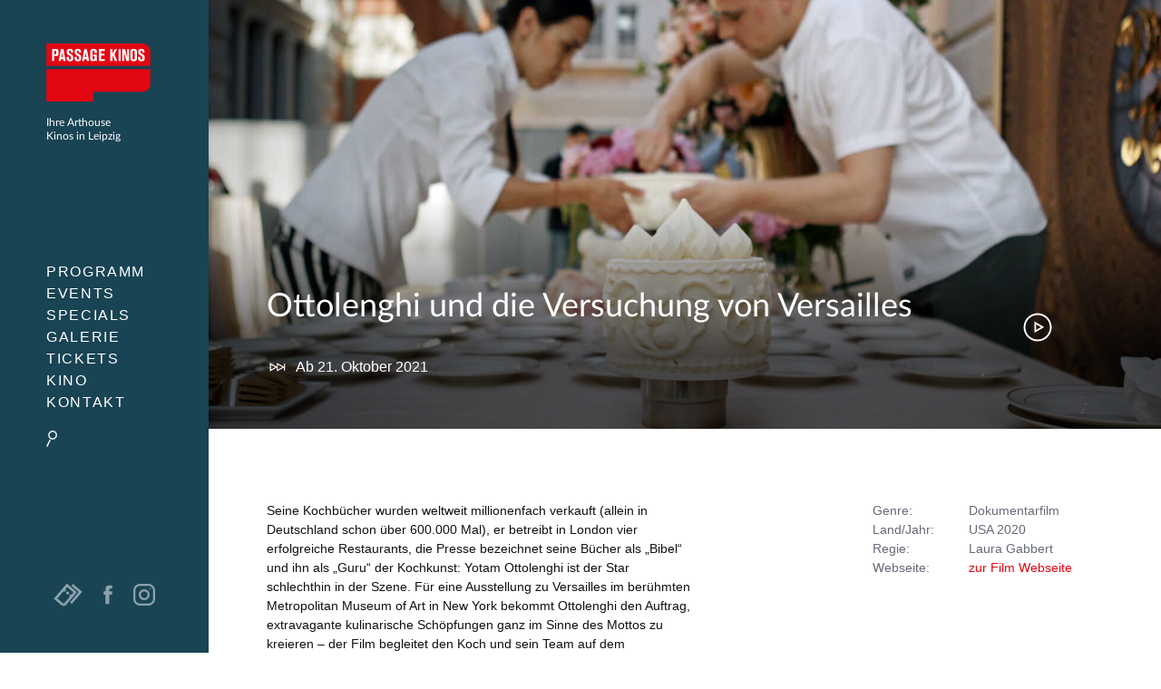

--- FILE ---
content_type: text/css
request_url: http://ipv4.passage-kinos.de/css/style.css?v=4
body_size: 71280
content:
body{margin:0}img{max-width:100%}svg{max-height:100%}input,select,textarea,fieldset{font-family:inherit;font-size:1rem;box-sizing:border-box;margin-top:0;margin-bottom:0}input[type=text],input[type=datetime],input[type=datetime-local],input[type=email],input[type=month],input[type=number],input[type=password],input[type=search],input[type=tel],input[type=time],input[type=url],input[type=week]{height:2.25rem;padding:.5rem .5rem;vertical-align:middle;-webkit-appearance:none}select{line-height:1.75;padding:.5rem .5rem}select:not([multiple]){height:2.25rem;vertical-align:middle}textarea{line-height:1.75;padding:.5rem .5rem}.fieldset-reset,.form fieldset{padding:0;margin-left:0;margin-right:0;border:0}.fieldset-reset legend,.form fieldset legend{padding:0}button,.button,.form [type="submit"]{font-family:inherit;font-size:inherit;font-weight:bold;text-decoration:none;cursor:pointer;display:inline-block;line-height:1.125rem;padding:.5rem 1rem;margin:0;height:auto;border:1px solid transparent;vertical-align:middle;-webkit-appearance:none}button,button::after,button::before,.button,.form [type="submit"],.button::after,.form [type="submit"]::after,.button::before,.form [type="submit"]::before{box-sizing:border-box;box-sizing:border-box}::-moz-focus-inner{border:0;padding:0}.button:hover,.form [type="submit"]:hover{text-decoration:none}table{border-collapse:separate;border-spacing:0;max-width:100%;width:100%}th{text-align:left;font-weight:bold}th,td{padding:.25rem 1rem;line-height:inherit}th{vertical-align:bottom}td{vertical-align:top}body{font-family:'Helvetica Neue', Helvetica, sans-serif;line-height:1.5;font-size:100%}h1,h2,h3,h4,h5,h6{font-family:'Helvetica Neue', Helvetica, sans-serif;font-weight:bold;line-height:1.25;margin-top:1em;margin-bottom:.5em}p{font-size:1rem;margin-top:0;margin-bottom:1rem}dl,ol,ul{font-size:1rem;margin-top:0;margin-bottom:1rem}pre,code,samp{font-family:'Source Code Pro', Consolas, monospace;font-size:inherit}pre{margin-top:0;margin-bottom:1rem;overflow-x:scroll}hr{margin-top:2rem;margin-bottom:2rem}blockquote{margin:2rem 0;padding:0 1rem}blockquote,blockquote p{font-size:1.25rem;font-style:italic}h1,.h1,.markdown h1,.markdown .h1,.film-trailer-embed .film-trailer-embed-close,.ad-fft h3{font-size:2rem}h2,.h2{font-size:1.5rem}h3,.h3{font-size:1.25rem}h4,.h4{font-size:1rem}h5,.h5,.markdown p,.markdown li,.film-special-dates-box p,.film-special-dates-box,.film-credits dl dd,.film-credits dl dt{font-size:.875rem}h6,.h6{font-size:.75rem}.list-reset,.slick-dots{list-style:none;padding-left:0}.inline{display:inline}.block{display:block}.inline-block{display:inline-block}.table{display:table}.table-cell{display:table-cell}.overflow-hidden{overflow:hidden}.overflow-scroll{overflow:scroll}.overflow-auto{overflow:auto}.clearfix:before,.clearfix:after{content:" ";display:table}.clearfix:after{clear:both}.left{float:left}.right{float:right}.fit{max-width:100%}.half-width{width:50%}.full-width,.form input,.form textarea{width:100%}.bold,.markdown p strong,.markdown li strong{font-weight:bold}.regular{font-weight:normal}.italic{font-style:italic}.caps{text-transform:uppercase;letter-spacing:.2em}.left-align{text-align:left}.center{text-align:center}.right-align{text-align:right}.justify{text-align:justify}.nowrap{white-space:nowrap}.break-word{word-wrap:break-word}.truncate{max-width:100%;overflow:hidden;text-overflow:ellipsis;white-space:nowrap}.m0,.markdown blockquote,.ad-fft p,.ad-fft h3{margin:0}.mt0{margin-top:0}.mr0{margin-right:0}.mb0{margin-bottom:0}.ml0{margin-left:0}.m1{margin:.5rem}.mt1,.film-special-dates-box p{margin-top:.5rem}.mr1{margin-right:.5rem}.mb1{margin-bottom:.5rem}.ml1{margin-left:.5rem}.m2,.menu-wrapper nav{margin:1rem}.mt2,.markdown h3,.markdown img{margin-top:1rem}.mr2{margin-right:1rem}.mb2,.markdown blockquote,.markdown img,.form div{margin-bottom:1rem}.ml2{margin-left:1rem}.m3{margin:2rem}.mt3,.form p,.form .error,.form{margin-top:2rem}.mr3{margin-right:2rem}.mb3{margin-bottom:2rem}.ml3{margin-left:2rem}.m4{margin:4rem}.mt4,.film-special-dates-box{margin-top:4rem}.mr4{margin-right:4rem}.mb4{margin-bottom:4rem}.ml4{margin-left:4rem}.mxn1{margin-left:-.5rem;margin-right:-.5rem}.mxn2{margin-left:-1rem;margin-right:-1rem}.mxn3{margin-left:-2rem;margin-right:-2rem}.mxn4{margin-left:-4rem;margin-right:-4rem}.mx-auto{margin-left:auto;margin-right:auto}.p1{padding:.5rem}.py1{padding-top:.5rem;padding-bottom:.5rem}.px1{padding-left:.5rem;padding-right:.5rem}.p2,.form p,.form .error,.film-special-dates-box,.ad-fft .ad-text{padding:1rem}.py2{padding-top:1rem;padding-bottom:1rem}.px2{padding-left:1rem;padding-right:1rem}.p3{padding:2rem}.py3{padding-top:2rem;padding-bottom:2rem}.px3{padding-left:2rem;padding-right:2rem}.p4{padding:4rem}.py4{padding-top:4rem;padding-bottom:4rem}.px4{padding-left:4rem;padding-right:4rem}.sm-show,.md-show,.lg-show{display:none !important}@media (min-width: 40em){.sm-show{display:block !important}}@media (min-width: 52em){.md-show{display:block !important}}@media (min-width: 64em){.lg-show{display:block !important}}@media (min-width: 40em){.sm-hide{display:none !important}}@media (min-width: 52em){.md-hide{display:none !important}}@media (min-width: 64em){.lg-hide{display:none !important}}.display-none{display:none !important}.hide{position:absolute !important;height:1px;width:1px;overflow:hidden;clip:rect(1px, 1px, 1px, 1px)}.relative{position:relative}.absolute{position:absolute}.fixed{position:fixed}.top-0{top:0}.right-0{right:0}.bottom-0{bottom:0}.left-0{left:0}.z1{z-index:1}.z2{z-index:2}.z3{z-index:3}.z4{z-index:4}.button-small{padding:.25rem .5rem}.button-big{padding:1rem 1.25rem}.button-narrow{padding-left:.5rem;padding-right:.5rem}.container{max-width:64em;margin-left:auto;margin-right:auto}.col{float:left;box-sizing:border-box}.col-right{float:right;box-sizing:border-box}.col-1{width:8.33333%}.col-2{width:16.66667%}.col-3{width:25%}.col-4{width:33.33333%}.col-5{width:41.66667%}.col-6{width:50%}.col-7{width:58.33333%}.col-8{width:66.66667%}.col-9{width:75%}.col-10{width:83.33333%}.col-11{width:91.66667%}.col-12{width:100%}@media (min-width: 40em){.sm-col{float:left;box-sizing:border-box}.sm-col-right{float:right;box-sizing:border-box}.sm-col-1{width:8.33333%}.sm-col-2{width:16.66667%}.sm-col-3{width:25%}.sm-col-4{width:33.33333%}.sm-col-5{width:41.66667%}.sm-col-6{width:50%}.sm-col-7{width:58.33333%}.sm-col-8{width:66.66667%}.sm-col-9{width:75%}.sm-col-10{width:83.33333%}.sm-col-11{width:91.66667%}.sm-col-12{width:100%}}@media (min-width: 52em){.md-col{float:left;box-sizing:border-box}.md-col-right{float:right;box-sizing:border-box}.md-col-1{width:8.33333%}.md-col-2{width:16.66667%}.md-col-3{width:25%}.md-col-4{width:33.33333%}.md-col-5{width:41.66667%}.md-col-6{width:50%}.md-col-7{width:58.33333%}.md-col-8{width:66.66667%}.md-col-9{width:75%}.md-col-10{width:83.33333%}.md-col-11{width:91.66667%}.md-col-12{width:100%}}@media (min-width: 64em){.lg-col{float:left;box-sizing:border-box}.lg-col-right{float:right;box-sizing:border-box}.lg-col-1{width:8.33333%}.lg-col-2{width:16.66667%}.lg-col-3{width:25%}.lg-col-4{width:33.33333%}.lg-col-5{width:41.66667%}.lg-col-6{width:50%}.lg-col-7{width:58.33333%}.lg-col-8{width:66.66667%}.lg-col-9{width:75%}.lg-col-10{width:83.33333%}.lg-col-11{width:91.66667%}.lg-col-12{width:100%}}.flex{display:flex}.flex-column{flex-direction:column}.flex-wrap{flex-wrap:wrap}.flex-center{align-items:center}.flex-baseline{align-items:baseline}.flex-stretch{align-items:stretch}.flex-start{align-items:flex-start}.flex-end{align-items:flex-end}.flex-justify{justify-content:space-between}.flex-first{order:-1}.flex-last{order:1024}.flex-auto{flex:1 1 auto}.flex-grow{flex:1 0 auto}.flex-none{flex:none}.flex>div{box-sizing:border-box}@media (min-width: 40em){.sm-flex{display:flex}.sm-flex>div{box-sizing:border-box}}@media (min-width: 52em){.md-flex{display:flex}.md-flex>div{box-sizing:border-box}}@media (min-width: 64em){.lg-flex{display:flex}.lg-flex>div{box-sizing:border-box}}body{color:#111;background-color:white}a{color:#0074d9;text-decoration:none}a:hover{text-decoration:underline}pre,code{background-color:transparent}hr{border:0;border-bottom-style:solid;border-bottom-width:1px;border-bottom-color:rgba(0,0,0,0.125)}.button,.form [type="submit"]{color:white;background-color:#0074d9}.button:hover,.form [type="submit"]:hover{box-shadow:inset 0 0 0 20rem rgba(0,0,0,0.0625)}.button:active,.form [type="submit"]:active,.button.is-active,.form .is-active[type="submit"]{box-shadow:inset 0 0 0 20rem rgba(0,0,0,0.125),inset 0 3px 4px 0 rgba(0,0,0,0.25),0 0 1px rgba(0,0,0,0.125)}.button:disabled,.form [type="submit"]:disabled,.button.is-disabled,.form .is-disabled[type="submit"]{opacity:.5}.field-light,.form input,.form textarea{background-color:white;transition:box-shadow .2s ease;border-style:solid;border-width:1px;border-color:rgba(0,0,0,0.125)}.field-light:focus,.form input:focus,.form textarea:focus,.field-light.is-focused,.form input.is-focused,.form textarea.is-focused{outline:none}.field-light:disabled,.form input:disabled,.form textarea:disabled,.field-light.is-disabled,.form input.is-disabled,.form textarea.is-disabled{background-color:rgba(0,0,0,0.125);opacity:.5}.field-light:-moz-read-only:not(select), .form input:-moz-read-only:not(select), .form textarea:-moz-read-only:not(select){background-color:rgba(0,0,0,0.125)}.field-light:read-only:not(select),.form input:read-only:not(select),.form textarea:read-only:not(select),.field-light.is-read-only,.form input.is-read-only,.form textarea.is-read-only{background-color:rgba(0,0,0,0.125)}.field-light.is-success,.form input.is-success,.form textarea.is-success{border-color:#2ecc40}.field-light.is-warning,.form input.is-warning,.form textarea.is-warning{border-color:#ffdc00}.field-light.is-error,.form input.is-error,.form textarea.is-error{border-color:#ff4136}.field-dark{color:white;background-color:rgba(0,0,0,0.25);border:1px solid rgba(0,0,0,0.0625)}.field-dark::-webkit-input-placeholder{color:rgba(255,255,255,0.75)}.field-dark::-moz-placeholder{color:rgba(255,255,255,0.75)}.field-dark::placeholder{color:rgba(255,255,255,0.75)}.field-dark:focus{outline:0}.field-dark:-moz-read-only:not(select){background-color:rgba(255,255,255,0.25)}.field-dark:read-only:not(select){background-color:rgba(255,255,255,0.25)}.field-dark.is-success{border-color:#2ecc40}.field-dark.is-success:focus{box-shadow:0 0 0 2px rgba(46,204,64,0.5)}.field-dark.is-warning{border-color:#ffdc00}.field-dark.is-warning:focus{box-shadow:0 0 0 2px rgba(255,220,0,0.5)}.field-dark:invalid,.field-dark.is-error{border-color:#ff4136}.field-dark.is-error:focus{box-shadow:0 0 0 2px rgba(255,65,54,0.5)}input[type=range]{vertical-align:middle;background-color:transparent}.range-light{color:inherit;-webkit-appearance:none;padding-top:.5rem;padding-bottom:.5rem}.range-light::-webkit-slider-thumb{-webkit-appearance:none;position:relative;width:.5rem;height:1.25rem;background-color:currentcolor;cursor:pointer;margin-top:-0.5rem}.range-light::-webkit-slider-thumb:before{content:'';display:block;position:absolute;top:-0.5rem;left:-0.875rem;width:2.25rem;height:2.25rem;opacity:0}.range-light::-moz-range-thumb{width:.5rem;height:1.25rem;border-color:transparent;border-width:0;background-color:currentcolor;cursor:pointer}.range-light::-webkit-slider-runnable-track{height:0.25rem;cursor:pointer;background-color:rgba(0,0,0,0.25)}.range-light::-moz-range-track{height:0.25rem;cursor:pointer;background-color:rgba(0,0,0,0.25)}.range-light:focus{outline:none}.range-light:focus::-webkit-slider-thumb{outline:none;border:0;box-shadow:0 0 1px 2px currentcolor}.range-light:focus::-moz-range-thumb{outline:none;border:0;box-shadow:0 0 0 3px rgba(0,0,0,0.25)}.progress{display:block;width:100%;height:0.5625rem;margin:.5rem 0;background-color:rgba(0,0,0,0.125);border:0;overflow:hidden;-webkit-appearance:none}.progress::-webkit-progress-bar{-webkit-appearance:none;background-color:rgba(0,0,0,0.125)}.progress::-webkit-progress-value{-webkit-appearance:none;background-color:currentColor}.progress::-moz-progress-bar{background-color:currentColor}.table-light th,.table-light td{border-bottom-width:1px;border-bottom-style:solid;border-bottom-color:rgba(0,0,0,0.125)}.table-light tr:last-child td{border-bottom:0}.button-outline{position:relative;z-index:2;color:inherit;background-color:transparent;border:1px solid currentcolor}.button-outline::before{content:'';display:block;position:absolute;z-index:-1;top:-1px;right:-1px;bottom:-1px;left:-1px;border:1px solid transparent;background-color:currentcolor;opacity:0}.button-outline:hover{box-shadow:none}.button-outline:hover::before,.button-outline:focus::before{opacity:.125}.button-outline:focus{outline:none;border:1px solid currentcolor}.button-outline:active,.button-outline.is-active{box-shadow:inset 0 1px 5px 0, 0 0 1px}.button-outline:disabled,.button-outline.is-disabled{opacity:.5}.button-transparent{position:relative;z-index:2;color:inherit;background-color:transparent;border:1px solid transparent}.button-transparent::before{content:'';display:block;position:absolute;z-index:-1;top:-1px;right:-1px;bottom:-1px;left:-1px;border:1px solid transparent;background-color:currentcolor;opacity:0}.button-transparent:hover{box-shadow:none}.button-transparent:hover::before,.button-transparent:focus::before{opacity:.09375}.button-transparent:focus{outline:none;border-color:transparent;box-shadow:0 0 0 2px}.button-transparent:active,.button-transparent.is-active{box-shadow:none}.button-transparent:active::before,.button-transparent.is-active::before{opacity:.0625}.button-transparent:disabled,.button-transparent.is-disabled{opacity:.5}.bg-cover{background-size:cover}.bg-contain{background-size:contain}.bg-center{background-position:center}.bg-top{background-position:top}.bg-right{background-position:right}.bg-bottom{background-position:bottom}.bg-left{background-position:left}.border{border-style:solid;border-width:1px;border-color:rgba(0,0,0,0.125)}.border-top{border-top-style:solid;border-top-width:1px;border-top-color:rgba(0,0,0,0.125)}.border-right{border-right-style:solid;border-right-width:1px;border-right-color:rgba(0,0,0,0.125)}.border-bottom{border-bottom-style:solid;border-bottom-width:1px;border-bottom-color:rgba(0,0,0,0.125)}.border-left{border-left-style:solid;border-left-width:1px;border-left-color:rgba(0,0,0,0.125)}.rounded{border-radius:3px}.circle{border-radius:50%}.rounded-top{border-radius:3px 3px 0 0}.rounded-right{border-radius:0 3px 3px 0}.rounded-bottom{border-radius:0 0 3px 3px}.rounded-left{border-radius:3px 0 0 3px}.not-rounded{border-radius:0}.black,.dark-gray{color:#111}.gray,.mid-gray{color:#aaa}.silver,.light-gray{color:#ddd}.white,.ad-fft p,.ad-fft h3{color:#fff}.aqua{color:#7fdbff}.blue{color:#0074d9}.navy{color:#001f3f}.teal{color:#39cccc}.green,.markdown p em,.markdown li em,.markdown h1,.markdown .h1,.markdown .ad-fft h3,.ad-fft .markdown h3,.markdown .film-trailer-embed .film-trailer-embed-close,.film-trailer-embed .markdown .film-trailer-embed-close{color:#2ecc40}.olive{color:#3d9970}.lime{color:#01ff70}.yellow{color:#ffdc00}.orange{color:#ff851b}.red{color:#ff4136}.fuchsia{color:#f012be}.purple{color:#b10dc9}.maroon{color:#85144b}.bg-black,.bg-dark-gray{background-color:#111}.bg-gray,.bg-mid-gray{background-color:#aaa}.bg-silver,.ad-fft,.bg-light-gray{background-color:#ddd}.bg-white{background-color:#fff}.bg-aqua{background-color:#7fdbff}.bg-blue{background-color:#0074d9}.bg-navy{background-color:#001f3f}.bg-teal{background-color:#39cccc}.bg-green{background-color:#2ecc40}.bg-olive{background-color:#3d9970}.bg-lime{background-color:#01ff70}.bg-yellow{background-color:#ffdc00}.bg-orange{background-color:#ff851b}.bg-red{background-color:#ff4136}.bg-fuchsia{background-color:#f012be}.bg-purple{background-color:#b10dc9}.bg-maroon{background-color:#85144b}.bg-darken-1{background-color:rgba(0,0,0,0.0625)}.bg-darken-2{background-color:rgba(0,0,0,0.125)}.bg-darken-3{background-color:rgba(0,0,0,0.25)}.bg-darken-4{background-color:rgba(0,0,0,0.5)}.border-black{border-color:#111}.border-gray{border-color:#aaa}.border-silver{border-color:#ddd}.border-white{border-color:#fff}.border-aqua{border-color:#7fdbff}.border-blue{border-color:#0074d9}.border-navy{border-color:#001f3f}.border-teal{border-color:#39cccc}.border-green{border-color:#2ecc40}.border-olive{border-color:#3d9970}.border-lime{border-color:#01ff70}.border-yellow{border-color:#ffdc00}.border-orange{border-color:#ff851b}.border-red{border-color:#ff4136}.border-fuchsia{border-color:#f012be}.border-purple{border-color:#b10dc9}.border-maroon{border-color:#85144b}.border-darken-1{border-color:rgba(0,0,0,0.0625)}.border-darken-2{border-color:rgba(0,0,0,0.125)}.border-darken-3{border-color:rgba(0,0,0,0.25)}.border-darken-4{border-color:rgba(0,0,0,0.5)}.muted{opacity:.5}.color-inherit{color:inherit}.opacity-0{opacity:0}.opacity-10{opacity:.1}.opacity-20{opacity:.2}.opacity-30{opacity:.3}.opacity-40{opacity:.4}.opacity-50{opacity:.5}.opacity-60{opacity:.6}.opacity-70{opacity:.7}.opacity-80{opacity:.8}.opacity-90{opacity:.9}.opacity-100{opacity:1}.border-dark-red{border-color:#a7090d}.dark-gray{color:#666a76}.white,.ad-fft p,.ad-fft h3{color:white}.blue{color:#194454}.mid-gray{color:#ebebeb}.light-gray{color:#ddd}.lighter-gray{color:#efefef}.red{color:#e30613}.dark-red{color:#a7090d}.green,.markdown p em,.markdown li em,.markdown h1,.markdown .h1,.markdown .ad-fft h3,.ad-fft .markdown h3,.markdown .film-trailer-embed .film-trailer-embed-close,.film-trailer-embed .markdown .film-trailer-embed-close{color:#398d7a}.yellow{color:#efcc00}.bg-dark-gray{background-color:#666a76}.bg-white{background-color:white}.bg-blue{background-color:#194454}.bg-mid-gray{background-color:#ebebeb}.bg-light-gray{background-color:#ddd}.bg-lighter-gray{background-color:#efefef}.bg-red{background-color:#e30613}.bg-dark-red{background-color:#a7090d}.bg-green{background-color:#58bba5}.bg-yellow{background-color:#efcc00}.bg-darken-1{background-color:rgba(0,0,0,0.0625)}.bg-darken-2{background-color:rgba(0,0,0,0.125)}.bg-darken-3{background-color:rgba(0,0,0,0.25)}.bg-darken-4{background-color:rgba(0,0,0,0.5)}.cursor-default{cursor:default !important}.sticky{position:-webkit-sticky;position:sticky}.loading{background:url(../img/load.gif) no-repeat center center}.clear{clear:both}button:focus{outline:none !important}@media (min-width: 64em){.tooltip{position:relative}.tooltip:before,.tooltip:after{position:absolute;visibility:hidden;-ms-filter:"progid:DXImageTransform.Microsoft.Alpha(Opacity=0)";filter:progid:DXImageTransform.Microsoft.Alpha(Opacity=0);opacity:0;transition:opacity 0.2s ease-in-out, visibility 0.2s ease-in-out, -webkit-transform 0.2s cubic-bezier(0.71, 1.7, 0.77, 1.24);transition:opacity 0.2s ease-in-out, visibility 0.2s ease-in-out, transform 0.2s cubic-bezier(0.71, 1.7, 0.77, 1.24);transition:opacity 0.2s ease-in-out, visibility 0.2s ease-in-out, transform 0.2s cubic-bezier(0.71, 1.7, 0.77, 1.24), -webkit-transform 0.2s cubic-bezier(0.71, 1.7, 0.77, 1.24);-webkit-transform:translate3d(0, 0, 0);transform:translate3d(0, 0, 0);pointer-events:none}.tooltip:hover:before,.tooltip:hover:after,.tooltip:focus:before,.tooltip:focus:after{visibility:visible;-ms-filter:"progid:DXImageTransform.Microsoft.Alpha(Opacity=100)";filter:progid:DXImageTransform.Microsoft.Alpha(Opacity=100);opacity:1}.tooltip:before{z-index:1001;border:6px solid transparent;background:transparent;content:""}.tooltip:after{z-index:1000;padding:5px;width:120px;background-color:black;color:#fff;content:attr(data-tooltip);font-size:12px;line-height:1.2}.tooltip-center:after{text-align:center}.tooltip:before,.tooltip:after,.tooltip-top:before,.tooltip-top:after{bottom:100%;left:50%}.tooltip:before,.tooltip-top:before{margin-left:-6px;margin-bottom:-12px;border-top-color:black}.tooltip:after,.tooltip-top:after{margin-left:-60px}.tooltip:hover:before,.tooltip:hover:after,.tooltip:focus:before,.tooltip:focus:after,.tooltip-top:hover:before,.tooltip-top:hover:after,.tooltip-top:focus:before,.tooltip-top:focus:after{-webkit-transform:translateY(-12px);transform:translateY(-12px)}}.debug *{outline:1px dotted blue}.table-cell{vertical-align:top}dd{margin:0}img{display:block;width:100%;height:auto;border:0;outline:0}.hide{display:none}.hide-text,.logo a{overflow:hidden;text-indent:100%;white-space:nowrap}.show-text{overflow:inherit;text-indent:0;white-space:inherit}.text-right{text-align:right}*{image-rendering:optimizeQuality;-ms-interpolation-mode:bicubic}blockquote,adress{font-style:normal}.embed{aspect-ratio:16/9}.embed iframe{width:100%;height:100%}.film-trailer-embed .embed{width:100%;height:100%;aspect-ratio:unset}.opacity-0{opacity:0}.opacity-5{opacity:.05}.opacity-10{opacity:.1}.opacity-15{opacity:.15}.opacity-20{opacity:.2}.opacity-25{opacity:.25}.opacity-30{opacity:.3}.opacity-35{opacity:.35}.opacity-40{opacity:.4}.opacity-45{opacity:.45}.opacity-50{opacity:.5}.opacity-55{opacity:.55}.opacity-60{opacity:.6}.opacity-65{opacity:.65}.opacity-70{opacity:.7}.opacity-75{opacity:.75}.opacity-80{opacity:.8}.opacity-85{opacity:.85}.opacity-90{opacity:.9}.opacity-95{opacity:.95}.opacity-100{opacity:1}.translatey--5{-webkit-transform:translateY(-1.25rem);transform:translateY(-1.25rem)}.translatey--4{-webkit-transform:translateY(-1rem);transform:translateY(-1rem)}.translatey--3{-webkit-transform:translateY(-.75rem);transform:translateY(-.75rem)}.translatey--2{-webkit-transform:translateY(-.5rem);transform:translateY(-.5rem)}.translatey--1{-webkit-transform:translateY(-.25rem);transform:translateY(-.25rem)}.translatey-0{-webkit-transform:translateY(0rem);transform:translateY(0rem)}.translatey-1{-webkit-transform:translateY(.25rem);transform:translateY(.25rem)}.translatey-2{-webkit-transform:translateY(.5rem);transform:translateY(.5rem)}.translatey-3{-webkit-transform:translateY(.75rem);transform:translateY(.75rem)}.translatey-4{-webkit-transform:translateY(1rem);transform:translateY(1rem)}.translatey-5{-webkit-transform:translateY(1.25rem);transform:translateY(1.25rem)}.translatey-6{-webkit-transform:translateY(1.5rem);transform:translateY(1.5rem)}.translatey-7{-webkit-transform:translateY(1.75rem);transform:translateY(1.75rem)}.translatey-8{-webkit-transform:translateY(2rem);transform:translateY(2rem)}.translatey-9{-webkit-transform:translateY(2.25rem);transform:translateY(2.25rem)}.translatey-10{-webkit-transform:translateY(2.5rem);transform:translateY(2.5rem)}.translatey-11{-webkit-transform:translateY(2.75rem);transform:translateY(2.75rem)}.translatey-12{-webkit-transform:translateY(3rem);transform:translateY(3rem)}.translatey-13{-webkit-transform:translateY(3.25rem);transform:translateY(3.25rem)}.translatey-14{-webkit-transform:translateY(3.5rem);transform:translateY(3.5rem)}.translatey-15{-webkit-transform:translateY(3.75rem);transform:translateY(3.75rem)}.translatey-16{-webkit-transform:translateY(4rem);transform:translateY(4rem)}.translatey-17{-webkit-transform:translateY(4.25rem);transform:translateY(4.25rem)}.translatey-18{-webkit-transform:translateY(4.5rem);transform:translateY(4.5rem)}.translatey-19{-webkit-transform:translateY(4.75rem);transform:translateY(4.75rem)}.translatey-20{-webkit-transform:translateY(5rem);transform:translateY(5rem)}.rotate-90{-webkit-transform:rotate(90deg);transform:rotate(90deg)}.rotate-180{-webkit-transform:rotate(180deg);transform:rotate(180deg)}.rotate-270{-webkit-transform:rotate(270deg);transform:rotate(270deg)}.slick-slider{position:relative;display:block;box-sizing:border-box;-moz-box-sizing:border-box;-webkit-touch-callout:none;-webkit-user-select:none;-moz-user-select:none;user-select:none;touch-action:pan-y;-webkit-tap-highlight-color:transparent}.slick-list{position:relative;overflow:hidden;display:block;margin:0;padding:0}.slick-list:focus{outline:none}.slick-list.dragging{cursor:pointer;cursor:hand}.slick-slider .slick-track,.slick-slider .slick-list{-webkit-transform:translate3d(0, 0, 0);transform:translate3d(0, 0, 0)}.slick-track{position:relative;left:0;top:0;display:block}.slick-track:before,.slick-track:after{content:"";display:table}.slick-track:after{clear:both}.slick-loading .slick-track{visibility:hidden}.slick-slide{float:left;height:100%;min-height:1px;display:none}[dir="rtl"] .slick-slide{float:right}.slick-slide img{display:block}.slick-slide.slick-loading img{display:none}.slick-slide.dragging img{pointer-events:none}.slick-initialized .slick-slide{display:block}.slick-loading .slick-slide{visibility:hidden}.slick-vertical .slick-slide{display:block;height:auto;border:1px solid transparent}.icon,.slick .slick-prev,.slick .slick-next,.slick-start .slick-prev,.slick-start .slick-next,.film-dates .film-dates-day-time:before,.filter-icon{display:block;background-repeat:no-repeat;background-position:center center;background-size:contain}.icon-inline{display:inline-block}.icon-small{width:16px;width:1rem;height:16px;height:1rem}.icon-middle,.slick .slick-prev,.slick .slick-next,.slick-start .slick-prev,.slick-start .slick-next,.film-dates .film-dates-day-time:before{width:24px;width:1.5rem;height:24px;height:1.5rem}.icon-big{width:48px;width:3rem;height:48px;height:3rem}.icon-new-sup{display:inline-block;width:24px;width:1.5rem;height:24px;height:1.5rem;-webkit-transform:translate(0, -5px);transform:translate(0, -5px)}@media (min-width: 64em){.icon-new-sup{width:40px;width:2.5rem;height:40px;height:2.5rem;-webkit-transform:translate(0, -5px);transform:translate(0, -5px)}}.icon-new{background-image:url([data-uri])}.icon-new-white{background-image:url([data-uri])}.icon-arrow-left,.film-dates .slick .slick-prev{background-image:url([data-uri])}.icon-arrow-left-white,.slick .slick-prev,.slick-start .slick-prev{background-image:url([data-uri])}.icon-arrow-right,.film-dates .slick .slick-next{background-image:url([data-uri])}.icon-arrow-right-white,.slick .slick-next,.slick-start .slick-next{background-image:url([data-uri])}.icon-close{background-image:url([data-uri])}.icon-close-white{background-image:url([data-uri])}.icon-deaf{background-image:url([data-uri])}.icon-deaf-white{background-image:url([data-uri])}.icon-download{background-image:url([data-uri])}.icon-download-white{background-image:url([data-uri])}.icon-filter{background-image:url([data-uri])}.icon-filter-white,.filter-icon{background-image:url([data-uri])}.icon-new-cinemaweek{background-image:url([data-uri])}.icon-new-cinemaweek-white{background-image:url([data-uri])}.icon-omu{background-image:url([data-uri])}.icon-omu-white{background-image:url([data-uri])}.icon-omeu{width:1.8rem;background-image:url([data-uri])}.icon-of{background-image:url([data-uri])}.icon-of-white{background-image:url([data-uri])}.icon-play{background-image:url([data-uri])}.icon-play-white{background-image:url([data-uri])}.icon-tickets,.film-dates .film-dates-day-time:before{background-image:url([data-uri])}.icon-tickets-white{background-image:url([data-uri])}.icon-wheelchair-accessible{background-image:url([data-uri])}.icon-wheelchair-accessible-white{background-image:url([data-uri])}.icon-next{background-image:url([data-uri])}.icon-next-white{background-image:url([data-uri])}.icon-special{background-image:url([data-uri])}.icon-special-white{background-image:url([data-uri])}.icon-preview{background-image:url([data-uri])}.icon-preview-white{background-image:url([data-uri])}.icon-program{background-image:url([data-uri])}.icon-program-white{background-image:url([data-uri])}.icon-fb{background-image:url(../img/icons/fb.svg)}.icon-fb-white{background-image:url([data-uri])}.icon-more-down{background-image:url([data-uri])}.icon-more-down-white{background-image:url([data-uri])}.icon-up{background-image:url([data-uri])}@font-face{font-family:'LatoLatinWebRegular';src:url("/css/font/lato/LatoLatin-Regular.eot");src:url("/css/font/lato/LatoLatin-Regular.eot?#iefix") format("embedded-opentype"),url("/css/font/lato/LatoLatin-Regular.woff2") format("woff2"),url("/css/font/lato/LatoLatin-Regular.woff") format("woff"),url("/css/font/lato/LatoLatin-Regular.ttf") format("truetype");font-style:normal;font-weight:normal;text-rendering:optimizeLegibility}*{font-family:'Helvetica Neue', 'Open Sans', Verdana, Geneva, Helvetica, sans-serif;font-weight:normal !important;-webkit-font-smoothing:antialiased;-moz-osx-font-smoothing:grayscale}.font-light,.box-headline-big,.menu-wrapper ul li ul li a,.h1,.markdown h1,.markdown .h1,.film-trailer-embed .film-trailer-embed-close,.ad-fft h3,.h2,.h3,.h4,h1,h2,h3,h4{outline:none;font-family:'LatoLatinWebRegular', sans-serif !important}.bold,.markdown p strong,.markdown li strong{font-weight:bold !important}.word-break{word-break:break-all}.logo{position:fixed;top:0;left:0;z-index:10;width:100%;height:64px;height:4rem;margin:0;background-color:#194454}.logo a{display:block;width:64px;width:4rem;height:64px;height:4rem;margin:auto;background:url([data-uri]) no-repeat center center;background-size:contain}.logo span{display:none}@media (min-width: 64em){.logo{width:18%;background-position:left center;background-color:transparent}.logo a{width:128px;width:8rem;height:64px;height:4rem;margin-top:48px;margin-top:3rem;margin-bottom:16px;margin-bottom:1rem;background-position:left center}.logo span{display:block;width:128px;width:8rem;color:white;margin:auto}}@media (min-width: 110em){.logo a{width:160px;width:10rem;height:112px;height:7rem}.logo span{width:160px;width:10rem}}.menu-wrapper{overflow-x:scroll;position:fixed;top:64px;top:4rem;left:-118%;z-index:5;width:82%;height:100%;transition:.5s;background-color:#194454}@media (min-width: 64em){.menu-wrapper{overflow:hidden;top:0;left:0;width:18%;background-color:#194454}}@media (min-width: 64em){.menu-wrapper nav{width:128px;width:8rem;margin:40vh auto 0 auto}}@media (min-width: 110em){.menu-wrapper nav{width:160px;width:10rem}}.menu-wrapper ul{max-width:7rem;list-style:none;padding:0;margin:0}.menu-wrapper ul li{text-align:left;padding:0;padding-top:4px;padding-top:.25rem;padding-bottom:4px;padding-bottom:.25rem;margin:0}@media (min-width: 64em){.menu-wrapper ul li{padding:0}}.menu-wrapper ul li a{font-size:16px;font-size:1rem;letter-spacing:1.6px;letter-spacing:.1rem;color:white;text-transform:uppercase}.menu-wrapper ul li a:hover{opacity:.5;text-decoration:none;transition:.5s}.menu-wrapper ul li.active a{color:#58bba5}.menu-wrapper ul li.active ul{display:block}.menu-wrapper ul li.active ul li a{color:white}.menu-wrapper ul li ul{margin-left:1rem;margin-bottom:1rem}@media (min-width: 64em){.menu-wrapper ul li ul{display:none}}.menu-wrapper ul li ul li{line-height:16px;line-height:1rem}.menu-wrapper ul li ul li a{font-size:12px;font-size:.75rem}.menu-wrapper ul li ul li.active{white-space:nowrap}.menu-wrapper ul li ul li.active a{display:block;color:#58bba5}.menu-wrapper .filter-icon{display:none;position:inherit}@media (min-width: 64em){.menu-wrapper .filter-icon{display:block}}.menu-wrapper .menu-foot{position:fixed;left:0;bottom:32px;bottom:2rem;width:18%}.menu-wrapper .menu-foot .menu-foot-wrapper{width:128px;width:8rem;margin:auto}@media (min-width: 110em){.menu-wrapper .menu-foot .menu-foot-wrapper{width:160px;width:10rem}}.menu-icon{cursor:pointer;position:fixed;top:0;right:0;z-index:15;display:inline-block;width:32px;width:2rem;height:32px;height:2rem;padding:.75rem .375rem;margin-top:3.2px;margin-top:.2rem;margin-right:16px;margin-right:1rem;transition:.3s}.menu-icon:hover{opacity:1}.menu-icon:active{transition:0}.menu-icon:focus{outline:0}.menu-icon .menu-icon-lines{display:inline-block;width:1.5rem;height:.1875rem;background:white;transition:.3s;position:relative}.menu-icon .menu-icon-lines:before,.menu-icon .menu-icon-lines:after{display:inline-block;width:1.5rem;height:.1875rem;background:white;transition:.3s;position:absolute;left:0;content:'';-webkit-transform-origin:.1071428571rem center;transform-origin:.1071428571rem center}.menu-icon .menu-icon-lines:before{top:.375rem}.menu-icon .menu-icon-lines:after{top:-.375rem}@media (min-width: 64em){.menu-icon{display:none}}#menu-status{display:none}#menu-status:checked~.menu-wrapper{left:0;transition:.5s}#menu-status:checked~.menu-icon .menu-icon-lines{background:transparent}#menu-status:checked~.menu-icon .menu-icon-lines:before,#menu-status:checked~.menu-icon .menu-icon-lines:after{-webkit-transform-origin:50% 50%;transform-origin:50% 50%;top:0;width:1.5rem}#menu-status:checked~.menu-icon .menu-icon-lines:before{-webkit-transform:rotate3d(0, 0, 1, 45deg);transform:rotate3d(0, 0, 1, 45deg)}#menu-status:checked~.menu-icon .menu-icon-lines:after{-webkit-transform:rotate3d(0, 0, 1, -45deg);transform:rotate3d(0, 0, 1, -45deg)}.ad{height:100%}.ad-fft{position:relative;min-height:336px;min-height:21rem;background-image:url(http://dev.franzoesische-filmtage.de/styleguide/img/header-bg.jpg);background-position:center center;background-size:cover}.ad-fft img{float:right;width:50%;height:auto}@media (min-width: 52em){.ad-fft img{width:auto;height:100%}}.ad-fft .ad-text{position:absolute;bottom:0;left:0;width:100%;background:url([data-uri]);background:linear-gradient(to bottom, rgba(0,0,0,0) 0%, rgba(0,0,0,0.65) 68%, rgba(0,0,0,0.65) 100%);filter:progid:DXImageTransform.Microsoft.gradient( startColorstr='#00000000', endColorstr='#a6000000',GradientType=0 )}@media (min-width: 110em){.doc-1 .ad-fft img{width:90%;height:auto}}.ad-ausblick{min-height:336px;min-height:21rem;background:#58bba5 no-repeat right bottom;background-size:200px}.ad-kinder-kino-sommer{min-height:336px;min-height:21rem;background:#58bba5 no-repeat right center;background-size:cover}.ad-sneak{min-height:336px;min-height:21rem;background:#58bba5 no-repeat right bottom;background-size:200px}.ad-casino{min-height:336px;min-height:21rem;background:#58bba5 no-repeat center top;background-size:200px}.ad-casino h3{margin-top:176px;margin-top:11rem}.ad-hatefull{min-height:336px;min-height:21rem;background:#58bba5 no-repeat center bottom;background-size:100%}.ad-britfilms{min-height:336px;min-height:21rem;background:#58bba5 no-repeat center top;background-size:cover}.ad-britfilms h3{margin-top:176px;margin-top:11rem}.slick-ads .slick-dots{position:absolute;left:20.8px;left:1.3rem;bottom:0px;bottom:0rem}@media (min-width: 52em){.slick-ads .slick-dots{left:32px;left:2rem;bottom:16px;bottom:1rem}}.slick-ads .slick-dots li{background-color:white;opacity:.5}.slick-ads .slick-dots li.slick-active{background-color:white;opacity:1}.filter-wrapper{overflow-x:scroll;position:fixed;top:64px;top:4rem;left:100%;z-index:5;width:82%;height:100%;background-color:#ebebeb;transition:.5s}@media (min-width: 64em){.filter-wrapper{top:0;left:0;width:18%;z-index:2}}.filter-icon{cursor:pointer;position:fixed;top:0;left:0;z-index:15;display:inline-block;width:20.8px;width:1.3rem;height:20.8px;height:1.3rem;padding:.75rem .375rem;margin-top:8px;margin-top:.5rem;margin-left:16px;margin-left:1rem;transition:.3s}.filter-icon:hover{opacity:1}.filter-icon:active{transition:0}.filter-icon:focus{outline:0}.filter-icon .filter-icon-magnify{position:relative;top:12.8px;top:.8rem}.filter-icon .filter-icon-magnify:before,.filter-icon .filter-icon-magnify:after{display:inline-block;width:1.5rem;height:.1875rem;background:white;transition:.3s;position:absolute;left:0;content:'';-webkit-transform-origin:.1071428571rem center;transform-origin:.1071428571rem center;opacity:0}.filter-icon .filter-icon-magnify:before{top:.375rem}.filter-icon .filter-icon-magnify:after{top:-.375rem}@media (min-width: 64em){.filter-icon{position:inherit;top:auto;left:auto;right:auto;display:block;width:16px;width:1rem;height:16px;height:1rem;margin-left:-8px;margin-left:-.5rem}}#filter-status{display:none}#filter-status:checked~.filter-wrapper{left:18%;transition:.5s}@media (min-width: 64em){#filter-status:checked~.filter-wrapper{left:18%}}#filter-status:checked~.filter-icon{background-image:none}#filter-status:checked~.filter-icon .filter-icon-magnify{background:transparent}#filter-status:checked~.filter-icon .filter-icon-magnify:before,#filter-status:checked~.filter-icon .filter-icon-magnify:after{-webkit-transform-origin:50% 50%;transform-origin:50% 50%;top:0;width:1.5rem;opacity:1}#filter-status:checked~.filter-icon .filter-icon-magnify:before{-webkit-transform:rotate3d(0, 0, 1, 45deg);transform:rotate3d(0, 0, 1, 45deg)}#filter-status:checked~.filter-icon .filter-icon-magnify:after{-webkit-transform:rotate3d(0, 0, 1, -45deg);transform:rotate3d(0, 0, 1, -45deg)}.overview-film{position:relative;overflow:hidden}.overview-film.active{cursor:default;background-color:white}.overview-film.active .film-header{height:640px;height:40rem}.overview-film.active .film-header-play{opacity:1;transition:.5s}.overview-film.active .film-header-close{display:block;opacity:1;transition:.5s}.overview-film-clickable .film-header-play{opacity:0}.overview-film-clickable .overview-film-clickable-hide{display:none}.film-header{position:relative;display:block;background-position:center center;background-size:cover}.film-header .film-header-special-names a:hover{text-decoration:underline}.film-header a:hover{text-decoration:none}.film-header .film-header-gradient{position:absolute;left:0;bottom:0;width:100%;padding-top:80px;padding-top:5rem;background:url([data-uri]);background:linear-gradient(to bottom, rgba(0,0,0,0) 0%, rgba(0,0,0,0.65) 68%, rgba(0,0,0,0.65) 100%);filter:progid:DXImageTransform.Microsoft.gradient( startColorstr='#00000000', endColorstr='#a6000000',GradientType=0 )}.film-header .film-header-name{width:70%;font-size:24px;font-size:1.5rem;color:white;padding:16px;padding:1rem;padding-bottom:0;margin:0;margin-bottom:16px;margin-bottom:1rem}@media (min-width: 52em){.film-header .film-header-name{font-size:32px;font-size:2rem;padding-left:32px;padding-left:2rem;margin-bottom:32px;margin-bottom:2rem}}@media (min-width: 64em){.film-header .film-header-name{font-size:36px;font-size:2.25rem}}.film-header .film-header-subline{display:none;padding:16px;padding:1rem;padding-top:0;margin-top:8px;margin-top:.5rem;margin-bottom:32px;margin-bottom:2rem}@media (min-width: 52em){.film-header .film-header-subline{display:block;padding-left:32px;padding-left:2rem;margin-bottom:64px;margin-bottom:4rem}}.film-header .film-header-play{position:absolute;right:0;bottom:0;width:48px;width:3rem;height:48px;height:3rem;color:white;text-indent:-9999px;padding:16px;padding:1rem;margin-right:1.6px;margin-right:.1rem;margin-bottom:-8px;margin-bottom:-.5rem;transition:2s}@media (min-width: 64em){.film-header .film-header-play{width:64px;width:4rem;height:64px;height:4rem;margin-right:80px;margin-right:5rem;margin-bottom:56px;margin-bottom:3.5rem}}.film-header .film-header-play-circle{position:absolute;top:24px;top:1.5rem;left:24px;left:1.5rem;display:block;width:32px;width:2rem;height:32px;height:2rem;background-color:black;border-radius:100%;opacity:0;-webkit-animation-duration:.3s;animation-duration:.3s;-webkit-animation-name:film-header-play-circle-out;animation-name:film-header-play-circle-out}.film-header .film-header-play-circle.active{-webkit-animation-duration:1s;animation-duration:1s;-webkit-animation-name:film-header-play-circle-in;animation-name:film-header-play-circle-in}@-webkit-keyframes film-header-play-circle-in{0%{opacity:1;-webkit-transform:scale(2);transform:scale(2)}100%{opacity:0.8;-webkit-transform:scale(100);transform:scale(100)}}@keyframes film-header-play-circle-in{0%{opacity:1;-webkit-transform:scale(2);transform:scale(2)}100%{opacity:0.8;-webkit-transform:scale(100);transform:scale(100)}}@-webkit-keyframes film-header-play-circle-out{0%{opacity:0.8;-webkit-transform:scale(100);transform:scale(100)}97%{opacity:1;-webkit-transform:scale(1);transform:scale(1)}100%{opacity:0}}@keyframes film-header-play-circle-out{0%{opacity:0.8;-webkit-transform:scale(100);transform:scale(100)}97%{opacity:1;-webkit-transform:scale(1);transform:scale(1)}100%{opacity:0}}@media (min-width: 64em){.film-header .film-header-name,.film-header .film-header-subline{margin-left:32px;margin-left:2rem;margin-right:64px;margin-right:4rem}}.doc-1 .film-header-name,.doc-7 .film-header-name{cursor:pointer}.doc-1 .film-header-name a,.doc-7 .film-header-name a{display:inline-block}.doc-1 .film-header-name a:after,.doc-7 .film-header-name a:after{display:block;content:'';width:0;height:2px;background-color:white;transition:.5s}.doc-1 .film-header-name a:hover,.doc-7 .film-header-name a:hover{transition:.5s}.doc-1 .film-header-name a:hover:after,.doc-7 .film-header-name a:hover:after{width:100%}.film-header-close{cursor:pointer;position:absolute;top:0;right:0;z-index:9;display:none;color:white;margin-top:64px;margin-top:4rem;margin-right:32px;margin-right:2rem;opacity:0;transition:.5s}@media (min-width: 64em){.film-header-close{margin-top:40px;margin-top:2.5rem;margin-right:40px;margin-right:2.5rem}}@media (min-width: 64em){.film-dates{margin-left:-32px;margin-left:-2rem}}.film-dates .film-dates-day{min-height:64px;min-height:4rem;border-left:1px solid rgba(255,255,255,0.5)}@media (min-width: 64em){.film-dates .film-dates-day{padding-right:48px;padding-right:3rem}}.film-dates .film-dates-day.film-dates-day-4{border-color:rgba(0,0,0,0.15)}.film-dates .film-dates-day-time{display:block;color:white}.film-dates .film-dates-day-time:before{content:'';float:left;display:inline-block;opacity:.3;-webkit-transform:translate(0, -2px);transform:translate(0, -2px)}.film-dates .film-dates-day-time a{text-decoration:underline}@media (min-width: 64em){.film-dates{padding-left:80px;padding-left:5rem;padding-right:80px;padding-right:5rem}}.film-dates-venuehall{display:block;min-width:11.2px;min-width:.7rem;max-width:11.2px;max-width:.7rem;height:11.2px;height:.7rem;font-size:11.2px;font-size:.7rem;line-height:12px;line-height:.75rem;text-align:center;padding:3.2px;padding:.2rem;padding-left:3.2px;padding-left:.2rem;padding-right:3.2px;padding-right:.2rem;margin-top:4.8px;margin-top:.3rem;border:1px solid white;border-bottom-right-radius:8px;border-bottom-right-radius:.5rem;white-space:nowrap;-webkit-transform:translateY(-4px);transform:translateY(-4px);transition:.5s}.film-dates-venuehall .film-dates-venuehall-hover{display:none;opacity:0;transition:.5s}.film-dates-venuehall:hover{position:relative;overflow:hidden;width:auto;max-width:80px;max-width:5rem}.film-dates-venuehall:hover .film-dates-venuehall-hover{display:inline-block;opacity:1}.film-dates-venuehall:hover~span{display:none}.film-dates-venuehall-dark{color:#58bba5;border-color:#58bba5 !important}.film-credits dl dt{float:left;clear:both;color:#666a76;width:30%}.film-credits dl dt:after{content:':'}.film-credits dl dd{float:right;width:65%;color:#666a76}.film-special-dates-box{border-bottom-right-radius:8px;border-bottom-right-radius:.5rem}.film-special-dates-box p em{font-style:inherit}.film-trailer-embed{position:fixed;top:-100%;left:0;z-index:20;width:100%;height:100%;background-color:black;opacity:0;transition:1s opacity}.film-trailer-embed.active{top:0;opacity:1;transition:1s opacity}.film-trailer-embed.active .film-trailer-embed-close{display:block;opacity:1;transition:1s opacity}.film-trailer-embed iframe{width:100%;height:100%}.film-trailer-embed .film-trailer-embed-close{cursor:pointer;position:fixed;top:0;right:0;display:none;color:white;margin:32px;margin:2rem;opacity:0;transition:1s opacity}@media (min-width: 64em){.film-trailer-embed .film-trailer-embed-close{margin-top:40px;margin-top:2.5rem;margin-right:40px;margin-right:2.5rem}}.doc-1 .site{top:0}.doc-1 .logo{background:linear-gradient(to bottom, rgba(0,0,0,0.65) 0%, rgba(0,0,0,0) 100%);filter:progid:DXImageTransform.Microsoft.gradient( startColorstr='#a6000000', endColorstr='#00000000',GradientType=0 )}@media (min-width: 64em){.doc-1 .logo{background:#194454}}.doc-1 .film-header .film-header-subline{display:block}.background-color-random .background-color-random-item:nth-child(2n+0){background-color:#ebebeb}@media (min-width: 52em){.overview-desc{height:100%;border-right:1px solid #ebebeb}}.overview-col-2{position:relative;overflow:hidden;display:block}.overview-col-2 .overview-img{transition:1s}.overview-col-2 .overview-img:hover{transition:5s}.overview-col-2 .overview-img-gradient{position:absolute;left:0;bottom:0;width:100%;padding-top:64px;padding-top:4rem;background:url([data-uri]);background:linear-gradient(to bottom, rgba(0,0,0,0) 0%, rgba(0,0,0,0.65) 68%, rgba(0,0,0,0.65) 100%);filter:progid:DXImageTransform.Microsoft.gradient( startColorstr='#00000000', endColorstr='#a6000000',GradientType=0 )}.overview-col-2 a{display:inline-block}.overview-col-2 a:after{display:block;content:'';width:0;height:1px;background-color:white;transition:.5s}.overview-col-2 a:hover{text-decoration:none;transition:.5s}.overview-col-2 a:hover:after{width:100%}@media (min-width: 64em){.overview-col-2 .overview-img-gradient{padding-top:64px;padding-top:4rem}.overview-col-2 .overview-title{padding-left:64px;padding-left:4rem;padding-right:48px;padding-right:3rem}.overview-col-2 .overview-text{overflow:hidden;width:auto;padding-left:64px;padding-left:4rem;padding-right:48px;padding-right:3rem;transition:max-height 1s}}.form .error{color:#e30613;border:1px solid #e30613}.form p{color:#58bba5;border:1px solid #58bba5}.form label{display:block}.form textarea{height:160px;height:10rem}.form #field4_wrap input[type="checkbox"]{float:left;width:auto;margin-top:0.25rem;margin-right:0.5rem}.form [type="submit"]{background-color:#58bba5}.pointer{cursor:pointer}.dropdown{z-index:1}.dropdown .dropdown-menu{display:none}.dropdown .dropdown-menu.active{display:block}.mx-auto{margin-left:auto !important;margin-right:auto !important}.button-pk{cursor:pointer;display:inline-block;font-size:12px;font-size:.75rem;color:black;text-transform:uppercase;padding:1.6px;padding:.1rem;padding-left:6.4px;padding-left:.4rem;padding-right:8px;padding-right:.5rem;background-color:transparent;border:1px solid black;border-bottom-right-radius:8px;border-bottom-right-radius:.5rem}.button-pk:hover{text-decoration:none;color:white;background-color:black}.button-pk-white{color:white;border-color:white}.button-pk-white:hover{color:black;background-color:white}.button-pk-green{color:white;background-color:#58bba5;border-color:#58bba5}.button-pk-green:hover{color:#58bba5;background-color:white}.button-pk-big{font-size:20px;font-size:1.25rem;padding:3.2px;padding:.2rem;padding-left:11.2px;padding-left:.7rem;padding-right:14.4px;padding-right:.9rem;border-bottom-right-radius:12px;border-bottom-right-radius:.75rem}.archive-anchor{width:32px;width:2rem;text-align:center}.container{margin:inherit}a{color:#e30613;text-decoration:none}a:after{background-color:#e30613}a:hover{text-decoration:underline}.no-hover:hover{text-decoration:none}.hover:hover{text-decoration:underline}.red-links a{color:#e30613 !important}.red-links .link-hover:after{background-color:#e30613 !important}.white-links a{color:white !important}.white-links .link-hover:after{background-color:white !important}.black-links a{color:black !important}.black-links .link-hover:after{background-color:black !important}.link-hover{display:inline-block}.link-hover:after{display:block;content:'';width:0;height:1px;background-color:#e30613;transition:.5s}@media (min-width: 64em){.link-hover:after{-webkit-transform:translateY(-5px);transform:translateY(-5px)}}.link-hover.link-hover-white:after{background-color:white}.link-hover:hover{text-decoration:none;transition:.5s}@media (min-width: 64em){.link-hover:hover:after{width:100%}}@media (min-width: 64em){.preview-banner{-webkit-transform:translateY(100%);transform:translateY(100%)}}.siteloading-loader{position:fixed;top:0;right:0;z-index:99999999;visibility:hidden;width:100%;height:100%;background:white url([data-uri]) no-repeat center center;opacity:0}.siteloading-loader.show{visibility:visible;opacity:1}@media (min-width: 64em){.siteloading-loader{width:82%}}.box-headline-big{font-size:32px;font-size:2rem;line-height:27.2px;line-height:1.7rem;text-transform:uppercase}.box-headline-small{font-size:12px;font-size:.75rem;line-height:13.92px;line-height:.87rem;text-transform:uppercase}@media (min-width: 64em){.fixed-date{display:flex;flex-wrap:wrap}}.fixed-date-item{width:96px;width:6rem}@media (min-width: 64em){.fixed-date-item{position:-webkit-sticky;position:sticky;top:2rem;display:block}}.site{position:absolute;top:64px;top:4rem;left:0;width:100%;min-height:100%}@media (min-width: 64em){.site{top:0;left:18%;width:82%}}@media (min-width: 64em){.content{margin-top:64px;margin-top:4rem;margin-left:48px;margin-left:3rem;margin-bottom:64px;margin-bottom:4rem}.content.mt0{margin-top:0}}.content .goback{cursor:pointer;transition:.5s}.content .goback:hover{color:#e30613}@media (min-width: 52em){.content-start .box-headline-big,.content-start .box-headline-small{-webkit-transform:scale(0.5);transform:scale(0.5)}}@media (min-width: 64em){.content-start{padding-left:64px;padding-left:4rem}.content-start .box-headline-big,.content-start .box-headline-small{-webkit-transform:scale(1);transform:scale(1)}}@media (min-width: 52em){.content-start-height{overflow:hidden;height:400px;height:25rem}}.content-start-padding-top{padding-top:16px;padding-top:1rem}@media (min-width: 52em){.content-start-padding-top{padding-top:0}}@media (min-width: 52em){.content-start-padding{padding:32px;padding:2rem}.content-start-height-double{height:800px;height:50rem}}@media (min-width: 64em){.lg-max-width-75{max-width:75%}}.border-list .border-list-item{border-top:1px solid #ccc;border-bottom:1px solid #eee}.border-list .border-list-item:first-child{border-top:0}.border-list .border-list-item:last-child{border-bottom:0}.border-list.border-list-dark .border-list-item{border-top-color:#777;border-bottom-color:#444}.border-list-preview-dates .border-list-item .border-list-item-border-bottom{border-bottom:1px solid #efefef}.border-list-preview-dates .border-list-item:first-child .border-list-item-border-bottom{border-top:0}.border-list-preview-dates .border-list-item:last-child .border-list-item-border-bottom{border-bottom:0}.border-list-preview-films .border-list-item .border-list-item-elm{border-top:1px solid #ebebeb}.border-list-preview-films .border-list-item:first-child .border-list-item-elm{border-top:0}.border-list-preview-films .border-list-item:last-child .border-list-item-elm{border-bottom:0}.border-double{border-bottom:1px solid white}.border-double:after{content:' ';display:block;width:100%;border-bottom:1px solid #58bba5}.border-black{border-color:black}.timetable-border-bottom-wrapper .timetable-border-bottom{border-bottom:1px solid #ebebeb}.timetable-border-bottom-wrapper .timetable-border-bottom:last-child{border-bottom:0}.newsletter-subscribe:hover .newsletter-subscribe-animation{-webkit-animation:newsletter-10x10 4s steps(1) forwards ;animation:newsletter-10x10 4s steps(1) forwards ;width:100px;height:112px}@-webkit-keyframes newsletter-10x10{1%{background-position:-0px -0px}2%{background-position:-100px -0px}3%{background-position:-200px -0px}4%{background-position:-300px -0px}5%{background-position:-400px -0px}6%{background-position:-500px -0px}7%{background-position:-600px -0px}8%{background-position:-700px -0px}9%{background-position:-800px -0px}10%{background-position:-900px -0px}11%{background-position:-0px -112px}12%{background-position:-100px -112px}13%{background-position:-200px -112px}14%{background-position:-300px -112px}15%{background-position:-400px -112px}16%{background-position:-500px -112px}17%{background-position:-600px -112px}18%{background-position:-700px -112px}19%{background-position:-800px -112px}20%{background-position:-900px -112px}21%{background-position:-0px -224px}22%{background-position:-100px -224px}23%{background-position:-200px -224px}24%{background-position:-300px -224px}25%{background-position:-400px -224px}26%{background-position:-500px -224px}27%{background-position:-600px -224px}28%{background-position:-700px -224px}29%{background-position:-800px -224px}30%{background-position:-900px -224px}31%{background-position:-0px -336px}32%{background-position:-100px -336px}33%{background-position:-200px -336px}34%{background-position:-300px -336px}35%{background-position:-400px -336px}36%{background-position:-500px -336px}37%{background-position:-600px -336px}38%{background-position:-700px -336px}39%{background-position:-800px -336px}40%{background-position:-900px -336px}41%{background-position:-0px -448px}42%{background-position:-100px -448px}43%{background-position:-200px -448px}44%{background-position:-300px -448px}45%{background-position:-400px -448px}46%{background-position:-500px -448px}47%{background-position:-600px -448px}48%{background-position:-700px -448px}49%{background-position:-800px -448px}50%{background-position:-900px -448px}51%{background-position:-0px -560px}52%{background-position:-100px -560px}53%{background-position:-200px -560px}54%{background-position:-300px -560px}55%{background-position:-400px -560px}56%{background-position:-500px -560px}57%{background-position:-600px -560px}58%{background-position:-700px -560px}59%{background-position:-800px -560px}60%{background-position:-900px -560px}61%{background-position:-0px -672px}62%{background-position:-100px -672px}63%{background-position:-200px -672px}64%{background-position:-300px -672px}65%{background-position:-400px -672px}66%{background-position:-500px -672px}67%{background-position:-600px -672px}68%{background-position:-700px -672px}69%{background-position:-800px -672px}70%{background-position:-900px -672px}71%{background-position:-0px -784px}72%{background-position:-100px -784px}73%{background-position:-200px -784px}74%{background-position:-300px -784px}75%{background-position:-400px -784px}76%{background-position:-500px -784px}77%{background-position:-600px -784px}78%{background-position:-700px -784px}79%{background-position:-800px -784px}80%{background-position:-900px -784px}81%{background-position:-0px -896px}82%{background-position:-100px -896px}83%{background-position:-200px -896px}84%{background-position:-300px -896px}85%{background-position:-400px -896px}86%{background-position:-500px -896px}87%{background-position:-600px -896px}88%{background-position:-700px -896px}89%{background-position:-800px -896px}90%{background-position:-900px -896px}91%{background-position:-0px -1008px}92%{background-position:-100px -1008px}93%{background-position:-200px -1008px}94%{background-position:-300px -1008px}95%{background-position:-400px -1008px}96%{background-position:-500px -1008px}97%{background-position:-600px -1008px}98%{background-position:-700px -1008px}99%{background-position:-800px -1008px}100%{background-position:-900px -1008px}}@keyframes newsletter-10x10{1%{background-position:-0px -0px}2%{background-position:-100px -0px}3%{background-position:-200px -0px}4%{background-position:-300px -0px}5%{background-position:-400px -0px}6%{background-position:-500px -0px}7%{background-position:-600px -0px}8%{background-position:-700px -0px}9%{background-position:-800px -0px}10%{background-position:-900px -0px}11%{background-position:-0px -112px}12%{background-position:-100px -112px}13%{background-position:-200px -112px}14%{background-position:-300px -112px}15%{background-position:-400px -112px}16%{background-position:-500px -112px}17%{background-position:-600px -112px}18%{background-position:-700px -112px}19%{background-position:-800px -112px}20%{background-position:-900px -112px}21%{background-position:-0px -224px}22%{background-position:-100px -224px}23%{background-position:-200px -224px}24%{background-position:-300px -224px}25%{background-position:-400px -224px}26%{background-position:-500px -224px}27%{background-position:-600px -224px}28%{background-position:-700px -224px}29%{background-position:-800px -224px}30%{background-position:-900px -224px}31%{background-position:-0px -336px}32%{background-position:-100px -336px}33%{background-position:-200px -336px}34%{background-position:-300px -336px}35%{background-position:-400px -336px}36%{background-position:-500px -336px}37%{background-position:-600px -336px}38%{background-position:-700px -336px}39%{background-position:-800px -336px}40%{background-position:-900px -336px}41%{background-position:-0px -448px}42%{background-position:-100px -448px}43%{background-position:-200px -448px}44%{background-position:-300px -448px}45%{background-position:-400px -448px}46%{background-position:-500px -448px}47%{background-position:-600px -448px}48%{background-position:-700px -448px}49%{background-position:-800px -448px}50%{background-position:-900px -448px}51%{background-position:-0px -560px}52%{background-position:-100px -560px}53%{background-position:-200px -560px}54%{background-position:-300px -560px}55%{background-position:-400px -560px}56%{background-position:-500px -560px}57%{background-position:-600px -560px}58%{background-position:-700px -560px}59%{background-position:-800px -560px}60%{background-position:-900px -560px}61%{background-position:-0px -672px}62%{background-position:-100px -672px}63%{background-position:-200px -672px}64%{background-position:-300px -672px}65%{background-position:-400px -672px}66%{background-position:-500px -672px}67%{background-position:-600px -672px}68%{background-position:-700px -672px}69%{background-position:-800px -672px}70%{background-position:-900px -672px}71%{background-position:-0px -784px}72%{background-position:-100px -784px}73%{background-position:-200px -784px}74%{background-position:-300px -784px}75%{background-position:-400px -784px}76%{background-position:-500px -784px}77%{background-position:-600px -784px}78%{background-position:-700px -784px}79%{background-position:-800px -784px}80%{background-position:-900px -784px}81%{background-position:-0px -896px}82%{background-position:-100px -896px}83%{background-position:-200px -896px}84%{background-position:-300px -896px}85%{background-position:-400px -896px}86%{background-position:-500px -896px}87%{background-position:-600px -896px}88%{background-position:-700px -896px}89%{background-position:-800px -896px}90%{background-position:-900px -896px}91%{background-position:-0px -1008px}92%{background-position:-100px -1008px}93%{background-position:-200px -1008px}94%{background-position:-300px -1008px}95%{background-position:-400px -1008px}96%{background-position:-500px -1008px}97%{background-position:-600px -1008px}98%{background-position:-700px -1008px}99%{background-position:-800px -1008px}100%{background-position:-900px -1008px}}.newsletter-subscribe .newsletter-subscribe-animation{display:block;width:100px;height:112px}.newsletter-subscribe input[type=email]{border-color:#fff}.startpage-largeview-fix-right{clear:both}.newsletter-bg{background-color:#b1050f}@media (min-width: 110em){.doc-1 .startpage-largeview-fix-left{float:left;width:80%}.doc-1 .startpage-largeview-fix-right{clear:none;float:right;width:20%;height:800px;height:50rem}.doc-1 .startpage-largeview-fix-right .newsletter-subscribe{width:50%;margin:auto}.doc-1 .startpage-largeview-fix-right .newsletter-subscribe-animation{margin-top:64px;margin-top:4rem;margin-bottom:64px;margin-bottom:4rem}.doc-1 .startpage-largeview-fix-right .startpage-largeview-fix-right-col{width:100%}.doc-1 .startpage-largeview-fix-right .startpage-largeview-fix-right-hide{display:none}}.slick-slider{margin:0}.slick-start .slick-prev,.slick-start .slick-next{position:absolute;top:45%;overflow:hidden;text-indent:-9999px;background-color:transparent}.slick-start .slick-prev{left:16px;left:1rem}.slick-start .slick-next{right:16px;right:1rem}@media (min-width: 52em){.slick-text .slick-dots{margin-left:25%}}.slick .slick-prev,.slick .slick-next{cursor:pointer;position:absolute;top:45%;overflow:hidden;text-indent:-9999px;background-color:transparent}.slick .slick-prev{left:16px;left:1rem}.slick .slick-next{right:16px;right:1rem}.slick-dots li{cursor:pointer;display:inline-block;width:8px;width:.5rem;height:8px;height:.5rem;margin-right:8px;margin-right:.5rem;background-color:#666a76;border-radius:50%}.slick-dots li.slick-active{background-color:#58bba5}.slick-dots li button{display:none}.film-dates .slick .slick-prev{left:-32px;left:-2rem}.film-dates .slick .slick-next{right:-32px;right:-2rem}.ticket-modal-window{position:fixed;top:0;left:0;right:0;bottom:0;overflow-y:scroll;-webkit-overflow-scrolling:touch;z-index:99999999999999;padding:1rem;background-color:white;outline:100rem solid rgba(0,0,0,0.5);opacity:0;transition:.5s}@media (min-width: 52em){.ticket-modal-window{padding:4rem}}.ticket-modal-window.active{opacity:1;transition:.5s}.ticket-modal-window iframe{width:100%;height:100%}.ticket-modal-window .ticket-modal-window-close{cursor:pointer;position:fixed;top:1rem;right:1rem}.flex-0-0-auto{flex:0 0 auto}@media (min-width: 52em){.md-block{display:block}}@media (min-width: 52em){.md-vh-100{height:100vh}}@media (min-width: 64em){.specials-overview{display:flex;flex-basis:auto;flex-direction:row;height:100vh}}.specials-overview .specials-overview-item{position:relative;background-size:cover;background-position:center center}@media (min-width: 64em){.specials-overview .specials-overview-item{position:relative;flex-grow:1;flex-shrink:1;flex-basis:auto;transition:all 1s;width:33%;height:100%;transition:.5s}}@media (min-width: 64em){.specials-overview .specials-overview-item .specials-overview-scroll{visibility:hidden;float:right;opacity:0;transition:.5s}}@media (min-width: 64em){.specials-overview .specials-overview-item:hover{flex-grow:4;width:65%;transition:.5s}}@media (min-width: 64em){.specials-overview .specials-overview-item:hover .specials-overview-scroll{visibility:visible;opacity:1;transition:.5s}}.specials-overview .specials-overview-title{position:relative;z-index:1}@media (min-width: 64em){.specials-overview .specials-overview-title{position:absolute;top:0;left:0;max-width:14rem;margin-top:3rem}}.specials-overview .specials-overview-scroll{position:relative;overflow-x:scroll;-webkit-overflow-scrolling:touch;white-space:nowrap;padding:1rem}@media (min-width: 64em){.specials-overview .specials-overview-scroll{overflow-y:scroll;width:70%;height:calc(100% - 5rem);text-align:center;padding:0;padding-top:3rem;padding-bottom:2rem;white-space:normal}}.specials-overview .specials-overview-scroll .specials-overview-scroll-item{vertical-align:top;margin-right:2rem}@media (min-width: 64em){.specials-overview .specials-overview-scroll .specials-overview-scroll-item{width:70%;margin:0;margin-bottom:2rem}}.specials-overview .specials-overview-scroll .specials-overview-scroll-item img{max-width:8rem}.specials-overview .specials-overview-scroll .specials-overview-scroll-title{white-space:normal}.markdown p em,.markdown li em{font-style:normal !important}.markdown blockquote{padding:0}.markdown blockquote p{font-style:normal;font-weight:100 !important}.markdown h2{margin-top:2em}.markdown h2:first-child{margin-top:0 !important}.markdown .markdowneditor-oembed-content .card-header{display:none}.check-device{font-size:1px !important}@media (min-width: 52em){.check-device{font-size:2px !important}}@media (min-width: 64em){.check-device{font-size:3px !important}}


--- FILE ---
content_type: application/javascript
request_url: http://ipv4.passage-kinos.de/js/alpine.js
body_size: 14226
content:
!function(){"use strict";function e(e){t(e)}function t(e){yn.includes(e)||yn.push(e),r()}function n(e){let t=yn.indexOf(e);-1!==t&&yn.splice(t,1)}function r(){gn||xn||(xn=!0,queueMicrotask(i))}function i(){xn=!1,gn=!0;for(let e=0;e<yn.length;e++)yn[e]();yn.length=0,gn=!1}function o(e){kn=!1,e(),kn=!0}function a(t){vn=t.reactive,wn=t.release,bn=n=>t.effect(n,{scheduler:t=>{kn?e(t):t()}}),En=t.raw}function s(e){bn=e}function l(e){let t=()=>{},n;return[n=>{let r=bn(n);return e._x_effects||(e._x_effects=new Set,e._x_runEffects=()=>{e._x_effects.forEach((e=>e()))}),e._x_effects.add(r),t=()=>{void 0!==r&&(e._x_effects.delete(r),wn(r))},r},()=>{t()}]}function u(e){Sn.push(e)}function c(e,t){"function"==typeof t?(e._x_cleanups||(e._x_cleanups=[]),e._x_cleanups.push(t)):(t=e,An.push(t))}function f(e){On.push(e)}function d(e,t,n){e._x_attributeCleanups||(e._x_attributeCleanups={}),e._x_attributeCleanups[t]||(e._x_attributeCleanups[t]=[]),e._x_attributeCleanups[t].push(n)}function _(e,t){e._x_attributeCleanups&&Object.entries(e._x_attributeCleanups).forEach((([n,r])=>{(void 0===t||t.includes(n))&&(r.forEach((e=>e())),delete e._x_attributeCleanups[n])}))}function p(){$n.observe(document,{subtree:!0,childList:!0,attributes:!0,attributeOldValue:!0}),Cn=!0}function h(){m(),$n.disconnect(),Cn=!1}function m(){(jn=jn.concat($n.takeRecords())).length&&!Mn&&(Mn=!0,queueMicrotask((()=>{x(),Mn=!1})))}function x(){b(jn),jn.length=0}function g(e){if(!Cn)return e();h();let t=e();return p(),t}function y(){Nn=!0}function v(){Nn=!1,b(Pn),Pn=[]}function b(e){if(Nn)return void(Pn=Pn.concat(e));let t=[],n=[],r=new Map,i=new Map;for(let o=0;o<e.length;o++)if(!e[o].target._x_ignoreMutationObserver&&("childList"===e[o].type&&(e[o].addedNodes.forEach((e=>1===e.nodeType&&t.push(e))),e[o].removedNodes.forEach((e=>1===e.nodeType&&n.push(e)))),"attributes"===e[o].type)){let t=e[o].target,n=e[o].attributeName,a=e[o].oldValue,s=()=>{r.has(t)||r.set(t,[]),r.get(t).push({name:n,value:t.getAttribute(n)})},l=()=>{i.has(t)||i.set(t,[]),i.get(t).push(n)};t.hasAttribute(n)&&null===a?s():t.hasAttribute(n)?(l(),s()):l()}i.forEach(((e,t)=>{_(t,e)})),r.forEach(((e,t)=>{On.forEach((n=>n(t,e)))}));for(let e of n)if(!t.includes(e)&&(An.forEach((t=>t(e))),e._x_cleanups))for(;e._x_cleanups.length;)e._x_cleanups.pop()();t.forEach((e=>{e._x_ignoreSelf=!0,e._x_ignore=!0}));for(let e of t)n.includes(e)||e.isConnected&&(delete e._x_ignoreSelf,delete e._x_ignore,Sn.forEach((t=>t(e))),e._x_ignore=!0,e._x_ignoreSelf=!0);t.forEach((e=>{delete e._x_ignoreSelf,delete e._x_ignore})),t=null,n=null,r=null,i=null}function w(e){return A(O(e))}function E(e,t,n){return e._x_dataStack=[t,...O(n||e)],()=>{e._x_dataStack=e._x_dataStack.filter((e=>e!==t))}}function k(e,t){let n=e._x_dataStack[0];Object.entries(t).forEach((([e,t])=>{n[e]=t}))}function O(e){return e._x_dataStack?e._x_dataStack:"function"==typeof ShadowRoot&&e instanceof ShadowRoot?O(e.host):e.parentNode?O(e.parentNode):[]}function A(e){let t=new Proxy({},{ownKeys:()=>Array.from(new Set(e.flatMap((e=>Object.keys(e))))),has:(t,n)=>e.some((e=>e.hasOwnProperty(n))),get:(n,r)=>(e.find((e=>{if(e.hasOwnProperty(r)){let n=Object.getOwnPropertyDescriptor(e,r);if(n.get&&n.get._x_alreadyBound||n.set&&n.set._x_alreadyBound)return!0;if((n.get||n.set)&&n.enumerable){let i=n.get,o=n.set,a=n;i=i&&i.bind(t),o=o&&o.bind(t),i&&(i._x_alreadyBound=!0),o&&(o._x_alreadyBound=!0),Object.defineProperty(e,r,{...a,get:i,set:o})}return!0}return!1}))||{})[r],set:(t,n,r)=>{let i=e.find((e=>e.hasOwnProperty(n)));return i?i[n]=r:e[e.length-1][n]=r,!0}});return t}function S(e){let t=e=>"object"==typeof e&&!Array.isArray(e)&&null!==e,n=(r,i="")=>{Object.entries(Object.getOwnPropertyDescriptors(r)).forEach((([o,{value:a,enumerable:s}])=>{if(!1===s||void 0===a)return;let l=""===i?o:`${i}.${o}`;"object"==typeof a&&null!==a&&a._x_interceptor?r[o]=a.initialize(e,l,o):!t(a)||a===r||a instanceof Element||n(a,l)}))};return n(e)}function C(e,t=(()=>{})){let n={initialValue:void 0,_x_interceptor:!0,initialize(t,n,r){return e(this.initialValue,(()=>j(t,n)),(e=>M(t,n,e)),n,r)}};return t(n),e=>{if("object"==typeof e&&null!==e&&e._x_interceptor){let t=n.initialize.bind(n);n.initialize=(r,i,o)=>{let a=e.initialize(r,i,o);return n.initialValue=a,t(r,i,o)}}else n.initialValue=e;return n}}function j(e,t){return t.split(".").reduce(((e,t)=>e[t]),e)}function M(e,t,n){if("string"==typeof t&&(t=t.split(".")),1!==t.length){if(0===t.length)throw error;return e[t[0]]||(e[t[0]]={}),M(e[t[0]],t.slice(1),n)}e[t[0]]=n}function N(e,t){Ln[e]=t}function P(e,t){return Object.entries(Ln).forEach((([n,r])=>{Object.defineProperty(e,`$${n}`,{get(){let[e,n]=G(t);return e={interceptor:C,...e},c(t,n),r(t,e)},enumerable:!1})})),e}function L(e,t,n,...r){try{return n(...r)}catch(n){R(n,e,t)}}function R(e,t,n){Object.assign(e,{el:t,expression:n}),console.warn(`Alpine Expression Error: ${e.message}\n\n${n?'Expression: "'+n+'"\n\n':""}`,t),setTimeout((()=>{throw e}),0)}function T(e){let t=Rn;Rn=!1,e(),Rn=t}function I(e,t,n={}){let r;return z(e,t)((e=>r=e),n),r}function z(...e){return Tn(...e)}function D(e){Tn=e}function q(e,t){let n={};P(n,e);let r=[n,...O(e)];if("function"==typeof t)return W(r,t);let i=F(r,t,e);return L.bind(null,e,t,i)}function W(e,t){return(n=(()=>{}),{scope:r={},params:i=[]}={})=>{let o;V(n,t.apply(A([r,...e]),i))}}function B(e,t){if(In[e])return In[e];let n=Object.getPrototypeOf((async function(){})).constructor,r=/^[\n\s]*if.*\(.*\)/.test(e)||/^(let|const)\s/.test(e)?`(() => { ${e} })()`:e;const i=undefined;let o=(()=>{try{return new n(["__self","scope"],`with (scope) { __self.result = ${r} }; __self.finished = true; return __self.result;`)}catch(n){return R(n,t,e),Promise.resolve()}})();return In[e]=o,o}function F(e,t,n){let r=B(t,n);return(i=(()=>{}),{scope:o={},params:a=[]}={})=>{r.result=void 0,r.finished=!1;let s=A([o,...e]);if("function"==typeof r){let e=r(r,s).catch((e=>R(e,n,t)));r.finished?(V(i,r.result,s,a,n),r.result=void 0):e.then((e=>{V(i,e,s,a,n)})).catch((e=>R(e,n,t))).finally((()=>r.result=void 0))}}}function V(e,t,n,r,i){if(Rn&&"function"==typeof t){let o=t.apply(n,r);o instanceof Promise?o.then((t=>V(e,t,n,r))).catch((e=>R(e,i,t))):e(o)}else e(t)}function K(e=""){return zn+e}function U(e){zn=e}function H(e,t){Dn[e]=t}function J(e,t,n){if(t=Array.from(t),e._x_virtualDirectives){let n=Object.entries(e._x_virtualDirectives).map((([e,t])=>({name:e,value:t}))),r=Z(n);n=n.map((e=>r.find((t=>t.name===e.name))?{name:`x-bind:${e.name}`,value:`"${e.value}"`}:e)),t=t.concat(n)}let r={},i;return t.map(X(((e,t)=>r[e]=t))).filter(te).map(ne(r,n)).sort(re).map((t=>Q(e,t)))}function Z(e){return Array.from(e).map(X()).filter((e=>!te(e)))}function Y(e){qn=!0;let t=Symbol();Bn=t,Wn.set(t,[]);let n=()=>{for(;Wn.get(t).length;)Wn.get(t).shift()();Wn.delete(t)},r=()=>{qn=!1,n()};e(n),r()}function G(e){let t=[],n=e=>t.push(e),[r,i]=l(e),o,a;return t.push(i),[{Alpine:or,effect:r,cleanup:n,evaluateLater:z.bind(z,e),evaluate:I.bind(I,e)},()=>t.forEach((e=>e()))]}function Q(e,t){let n=()=>{},r=Dn[t.type]||n,[i,o]=G(e);d(e,t.original,o);let a=()=>{e._x_ignore||e._x_ignoreSelf||(r.inline&&r.inline(e,t,i),r=r.bind(r,e,t,i),qn?Wn.get(Bn).push(r):r())};return a.runCleanups=o,a}function X(e=(()=>{})){return({name:t,value:n})=>{let{name:r,value:i}=Kn.reduce(((e,t)=>t(e)),{name:t,value:n});return r!==t&&e(r,t),{name:r,value:i}}}function ee(e){Kn.push(e)}function te({name:e}){return Un().test(e)}function ne(e,t){return({name:n,value:r})=>{let i=n.match(Un()),o=n.match(/:([a-zA-Z0-9\-:]+)/),a=n.match(/\.[^.\]]+(?=[^\]]*$)/g)||[],s=t||e[n]||n;return{type:i?i[1]:null,value:o?o[1]:null,modifiers:a.map((e=>e.replace(".",""))),expression:r,original:s}}}function re(e,t){let n=-1===Jn.indexOf(e.type)?Hn:e.type,r=-1===Jn.indexOf(t.type)?Hn:t.type;return Jn.indexOf(n)-Jn.indexOf(r)}function ie(e,t,n={}){e.dispatchEvent(new CustomEvent(t,{detail:n,bubbles:!0,composed:!0,cancelable:!0}))}function oe(e=(()=>{})){return queueMicrotask((()=>{Yn||setTimeout((()=>{ae()}))})),new Promise((t=>{Zn.push((()=>{e(),t()}))}))}function ae(){for(Yn=!1;Zn.length;)Zn.shift()()}function se(){Yn=!0}function le(e,t){if("function"==typeof ShadowRoot&&e instanceof ShadowRoot)return void Array.from(e.children).forEach((e=>le(e,t)));let n=!1;if(t(e,(()=>n=!0)),n)return;let r=e.firstElementChild;for(;r;)le(r,t),r=r.nextElementSibling}function ue(e,...t){console.warn(`Alpine Warning: ${e}`,...t)}function ce(){document.body||ue("Unable to initialize. Trying to load Alpine before `<body>` is available. Did you forget to add `defer` in Alpine's `<script>` tag?"),ie(document,"alpine:init"),ie(document,"alpine:initializing"),p(),u((e=>ge(e,le))),c((e=>ye(e))),f(((e,t)=>{J(e,t).forEach((e=>e()))}));let e=e=>!he(e.parentElement,!0);Array.from(document.querySelectorAll(de())).filter(e).forEach((e=>{ge(e)})),ie(document,"alpine:initialized")}function fe(){return Gn.map((e=>e()))}function de(){return Gn.concat(Qn).map((e=>e()))}function _e(e){Gn.push(e)}function pe(e){Qn.push(e)}function he(e,t=!1){return me(e,(e=>{const n=undefined;if((t?de():fe()).some((t=>e.matches(t))))return!0}))}function me(e,t){if(e){if(t(e))return e;if(e._x_teleportBack&&(e=e._x_teleportBack),e.parentElement)return me(e.parentElement,t)}}function xe(e){return fe().some((t=>e.matches(t)))}function ge(e,t=le){Y((()=>{t(e,((e,t)=>{J(e,e.attributes).forEach((e=>e())),e._x_ignore&&t()}))}))}function ye(e){le(e,(e=>_(e)))}function ve(e,t){return Array.isArray(t)?be(e,t.join(" ")):"object"==typeof t&&null!==t?we(e,t):"function"==typeof t?ve(e,t()):be(e,t)}function be(e,t){let n,r;return(t=>(e.classList.add(...t),()=>{e.classList.remove(...t)}))((t=>t.split(" ").filter((t=>!e.classList.contains(t))).filter(Boolean))(t=!0===t?t="":t||""))}function we(e,t){let n=e=>e.split(" ").filter(Boolean),r=Object.entries(t).flatMap((([e,t])=>!!t&&n(e))).filter(Boolean),i=Object.entries(t).flatMap((([e,t])=>!t&&n(e))).filter(Boolean),o=[],a=[];return i.forEach((t=>{e.classList.contains(t)&&(e.classList.remove(t),a.push(t))})),r.forEach((t=>{e.classList.contains(t)||(e.classList.add(t),o.push(t))})),()=>{a.forEach((t=>e.classList.add(t))),o.forEach((t=>e.classList.remove(t)))}}function Ee(e,t){return"object"==typeof t&&null!==t?ke(e,t):Oe(e,t)}function ke(e,t){let n={};return Object.entries(t).forEach((([t,r])=>{n[t]=e.style[t],t.startsWith("--")||(t=Ae(t)),e.style.setProperty(t,r)})),setTimeout((()=>{0===e.style.length&&e.removeAttribute("style")})),()=>{Ee(e,n)}}function Oe(e,t){let n=e.getAttribute("style",t);return e.setAttribute("style",t),()=>{e.setAttribute("style",n||"")}}function Ae(e){return e.replace(/([a-z])([A-Z])/g,"$1-$2").toLowerCase()}function Se(e,t=(()=>{})){let n=!1;return function(){n?t.apply(this,arguments):(n=!0,e.apply(this,arguments))}}function $e(e,t,n){let r;je(e,ve,""),{enter:t=>{e._x_transition.enter.during=t},"enter-start":t=>{e._x_transition.enter.start=t},"enter-end":t=>{e._x_transition.enter.end=t},leave:t=>{e._x_transition.leave.during=t},"leave-start":t=>{e._x_transition.leave.start=t},"leave-end":t=>{e._x_transition.leave.end=t}}[n](t)}function Ce(e,t,n){je(e,Ee);let r=!t.includes("in")&&!t.includes("out")&&!n,i=r||t.includes("in")||["enter"].includes(n),o=r||t.includes("out")||["leave"].includes(n);t.includes("in")&&!r&&(t=t.filter(((e,n)=>n<t.indexOf("out")))),t.includes("out")&&!r&&(t=t.filter(((e,n)=>n>t.indexOf("out"))));let a=!t.includes("opacity")&&!t.includes("scale"),s,l,u=a||t.includes("opacity")?0:1,c=a||t.includes("scale")?Le(t,"scale",95)/100:1,f=Le(t,"delay",0),d=Le(t,"origin","center"),_="opacity, transform",p=Le(t,"duration",150)/1e3,h=Le(t,"duration",75)/1e3,m="cubic-bezier(0.4, 0.0, 0.2, 1)";i&&(e._x_transition.enter.during={transformOrigin:d,transitionDelay:f,transitionProperty:_,transitionDuration:`${p}s`,transitionTimingFunction:m},e._x_transition.enter.start={opacity:u,transform:`scale(${c})`},e._x_transition.enter.end={opacity:1,transform:"scale(1)"}),o&&(e._x_transition.leave.during={transformOrigin:d,transitionDelay:f,transitionProperty:_,transitionDuration:`${h}s`,transitionTimingFunction:m},e._x_transition.leave.start={opacity:1,transform:"scale(1)"},e._x_transition.leave.end={opacity:u,transform:`scale(${c})`})}function je(e,t,n={}){e._x_transition||(e._x_transition={enter:{during:n,start:n,end:n},leave:{during:n,start:n,end:n},in(n=(()=>{}),r=(()=>{})){Ne(e,t,{during:this.enter.during,start:this.enter.start,end:this.enter.end},n,r)},out(n=(()=>{}),r=(()=>{})){Ne(e,t,{during:this.leave.during,start:this.leave.start,end:this.leave.end},n,r)}})}function Me(e){let t=e.parentNode;if(t)return t._x_hidePromise?t:Me(t)}function Ne(e,t,{during:n,start:r,end:i}={},o=(()=>{}),a=(()=>{})){if(e._x_transitioning&&e._x_transitioning.cancel(),0===Object.keys(n).length&&0===Object.keys(r).length&&0===Object.keys(i).length)return o(),void a();let s,l,u;Pe(e,{start(){s=t(e,r)},during(){l=t(e,n)},before:o,end(){s(),u=t(e,i)},after:a,cleanup(){l(),u()}})}function Pe(e,t){let n,r,i,o=Se((()=>{g((()=>{n=!0,r||t.before(),i||(t.end(),ae()),t.after(),e.isConnected&&t.cleanup(),delete e._x_transitioning}))}));e._x_transitioning={beforeCancels:[],beforeCancel(e){this.beforeCancels.push(e)},cancel:Se((function(){for(;this.beforeCancels.length;)this.beforeCancels.shift()();o()})),finish:o},g((()=>{t.start(),t.during()})),se(),requestAnimationFrame((()=>{if(n)return;let o=1e3*Number(getComputedStyle(e).transitionDuration.replace(/,.*/,"").replace("s","")),a=1e3*Number(getComputedStyle(e).transitionDelay.replace(/,.*/,"").replace("s",""));0===o&&(o=1e3*Number(getComputedStyle(e).animationDuration.replace("s",""))),g((()=>{t.before()})),r=!0,requestAnimationFrame((()=>{n||(g((()=>{t.end()})),ae(),setTimeout(e._x_transitioning.finish,o+a),i=!0)}))}))}function Le(e,t,n){if(-1===e.indexOf(t))return n;const r=e[e.indexOf(t)+1];if(!r)return n;if("scale"===t&&isNaN(r))return n;if("duration"===t){let e=r.match(/([0-9]+)ms/);if(e)return e[1]}return"origin"===t&&["top","right","left","center","bottom"].includes(e[e.indexOf(t)+2])?[r,e[e.indexOf(t)+2]].join(" "):r}function Re(e,t=(()=>{})){return(...n)=>Xn?t(...n):e(...n)}function Te(e,t){t._x_dataStack||(t._x_dataStack=e._x_dataStack),Xn=!0,ze((()=>{Ie(t)})),Xn=!1}function Ie(e){let t=!1,n;ge(e,((e,n)=>{le(e,((e,r)=>{if(t&&xe(e))return r();t=!0,n(e,r)}))}))}function ze(e){let t=bn;s(((e,n)=>{let r=t(e);return wn(r),()=>{}})),e(),s(t)}function De(e,t,n,r=[]){switch(e._x_bindings||(e._x_bindings=vn({})),e._x_bindings[t]=n,t=r.includes("camel")?Ue(t):t){case"value":qe(e,n);break;case"style":Be(e,n);break;case"class":We(e,n);break;default:Fe(e,t,n);break}}function qe(e,t){if("radio"===e.type)void 0===e.attributes.value&&(e.value=t),window.fromModel&&(e.checked=He(e.value,t));else if("checkbox"===e.type)Number.isInteger(t)?e.value=t:Number.isInteger(t)||Array.isArray(t)||"boolean"==typeof t||[null,void 0].includes(t)?Array.isArray(t)?e.checked=t.some((t=>He(t,e.value))):e.checked=!!t:e.value=String(t);else if("SELECT"===e.tagName)Ke(e,t);else{if(e.value===t)return;e.value=t}}function We(e,t){e._x_undoAddedClasses&&e._x_undoAddedClasses(),e._x_undoAddedClasses=ve(e,t)}function Be(e,t){e._x_undoAddedStyles&&e._x_undoAddedStyles(),e._x_undoAddedStyles=Ee(e,t)}function Fe(e,t,n){[null,void 0,!1].includes(n)&&Ze(t)?e.removeAttribute(t):(Je(t)&&(n=t),Ve(e,t,n))}function Ve(e,t,n){e.getAttribute(t)!=n&&e.setAttribute(t,n)}function Ke(e,t){const n=[].concat(t).map((e=>e+""));Array.from(e.options).forEach((e=>{e.selected=n.includes(e.value)}))}function Ue(e){return e.toLowerCase().replace(/-(\w)/g,((e,t)=>t.toUpperCase()))}function He(e,t){return e==t}function Je(e){const t=undefined;return["disabled","checked","required","readonly","hidden","open","selected","autofocus","itemscope","multiple","novalidate","allowfullscreen","allowpaymentrequest","formnovalidate","autoplay","controls","loop","muted","playsinline","default","ismap","reversed","async","defer","nomodule"].includes(e)}function Ze(e){return!["aria-pressed","aria-checked","aria-expanded","aria-selected"].includes(e)}function Ye(e,t,n){if(e._x_bindings&&void 0!==e._x_bindings[t])return e._x_bindings[t];let r=e.getAttribute(t);return null===r?"function"==typeof n?n():n:""===r||(Je(t)?!![t,"true"].includes(r):r)}function Ge(e,t){var n;return function(){var r=this,i=arguments,o=function(){n=null,e.apply(r,i)};clearTimeout(n),n=setTimeout(o,t)}}function Qe(e,t){let n;return function(){let r=this,i=arguments;n||(e.apply(r,i),n=!0,setTimeout((()=>n=!1),t))}}function Xe(e){e(or)}function et(e,t){if(tr||(er=vn(er),tr=!0),void 0===t)return er[e];er[e]=t,"object"==typeof t&&null!==t&&t.hasOwnProperty("init")&&"function"==typeof t.init&&er[e].init(),S(er[e])}function tt(){return er}function nt(e,t){let n="function"!=typeof t?()=>t:t;e instanceof Element?it(e,n()):nr[e]=n}function rt(e){return Object.entries(nr).forEach((([t,n])=>{Object.defineProperty(e,t,{get:()=>(...e)=>n(...e)})})),e}function it(e,t,n){let r=[];for(;r.length;)r.pop()();let i=Object.entries(t).map((([e,t])=>({name:e,value:t}))),o=Z(i);i=i.map((e=>o.find((t=>t.name===e.name))?{name:`x-bind:${e.name}`,value:`"${e.value}"`}:e)),J(e,i,n).map((e=>{r.push(e.runCleanups),e()}))}function ot(e,t){rr[e]=t}function at(e,t){return Object.entries(rr).forEach((([n,r])=>{Object.defineProperty(e,n,{get:()=>(...e)=>r.bind(t)(...e),enumerable:!1})})),e}function st(e,t){const n=Object.create(null),r=e.split(",");for(let e=0;e<r.length;e++)n[r[e]]=!0;return t?e=>!!n[e.toLowerCase()]:e=>!!n[e]}function lt(e){return e&&!0===e._isEffect}function ut(e,t=ar){lt(e)&&(e=e.raw);const n=ft(e,t);return t.lazy||n(),n}function ct(e){e.active&&(dt(e),e.options.onStop&&e.options.onStop(),e.active=!1)}function ft(e,t){const n=function t(){if(!n.active)return e();if(!Er.includes(n)){dt(n);try{return pt(),Er.push(n),kr=n,e()}finally{Er.pop(),ht(),kr=Er[Er.length-1]}}};return n.id=Sr++,n.allowRecurse=!!t.allowRecurse,n._isEffect=!0,n.active=!0,n.raw=e,n.deps=[],n.options=t,n}function dt(e){const{deps:t}=e;if(t.length){for(let n=0;n<t.length;n++)t[n].delete(e);t.length=0}}function _t(){Cr.push($r),$r=!1}function pt(){Cr.push($r),$r=!0}function ht(){const e=Cr.pop();$r=void 0===e||e}function mt(e,t,n){if(!$r||void 0===kr)return;let r=wr.get(e);r||wr.set(e,r=new Map);let i=r.get(n);i||r.set(n,i=new Set),i.has(kr)||(i.add(kr),kr.deps.push(i),kr.options.onTrack&&kr.options.onTrack({effect:kr,target:e,type:t,key:n}))}function xt(e,t,n,r,i,o){const a=wr.get(e);if(!a)return;const s=new Set,l=e=>{e&&e.forEach((e=>{(e!==kr||e.allowRecurse)&&s.add(e)}))};if("clear"===t)a.forEach(l);else if("length"===n&&cr(e))a.forEach(((e,t)=>{("length"===t||t>=r)&&l(e)}));else switch(void 0!==n&&l(a.get(n)),t){case"add":cr(e)?gr(n)&&l(a.get("length")):(l(a.get(Or)),fr(e)&&l(a.get(Ar)));break;case"delete":cr(e)||(l(a.get(Or)),fr(e)&&l(a.get(Ar)));break;case"set":fr(e)&&l(a.get(Or));break}const u=a=>{a.options.onTrigger&&a.options.onTrigger({effect:a,target:e,key:n,type:t,newValue:r,oldValue:i,oldTarget:o}),a.options.scheduler?a.options.scheduler(a):a()};s.forEach(u)}function gt(e=!1,t=!1){return function n(r,i,o){if("__v_isReactive"===i)return!e;if("__v_isReadonly"===i)return e;if("__v_raw"===i&&o===(e?t?ti:ei:t?Xr:Qr).get(r))return r;const a=cr(r);if(!e&&a&&ur(Tr,i))return Reflect.get(Tr,i,o);const s=Reflect.get(r,i,o);if(_r(i)?Mr.has(i):jr(i))return s;if(e||mt(r,"get",i),t)return s;if(Wt(s)){const e=undefined;return!a||!gr(i)?s.value:s}return pr(s)?e?zt(s):It(s):s}}function yt(e=!1){return function t(n,r,i,o){let a=n[r];if(!e&&(i=qt(i),a=qt(a),!cr(n)&&Wt(a)&&!Wt(i)))return a.value=i,!0;const s=cr(n)&&gr(r)?Number(r)<n.length:ur(n,r),l=Reflect.set(n,r,i,o);return n===qt(o)&&(s?br(i,a)&&xt(n,"set",r,i,a):xt(n,"add",r,i)),l}}function vt(e,t){const n=ur(e,t),r=e[t],i=Reflect.deleteProperty(e,t);return i&&n&&xt(e,"delete",t,void 0,r),i}function bt(e,t){const n=Reflect.has(e,t);return _r(t)&&Mr.has(t)||mt(e,"has",t),n}function wt(e){return mt(e,"iterate",cr(e)?"length":Or),Reflect.ownKeys(e)}function Et(e,t,n=!1,r=!1){const i=qt(e=e.__v_raw),o=qt(t);t!==o&&!n&&mt(i,"get",t),!n&&mt(i,"get",o);const{has:a}=Vr(i),s=r?Fr:n?Br:Wr;return a.call(i,t)?s(e.get(t)):a.call(i,o)?s(e.get(o)):void(e!==i&&e.get(t))}function kt(e,t=!1){const n=this.__v_raw,r=qt(n),i=qt(e);return e!==i&&!t&&mt(r,"has",e),!t&&mt(r,"has",i),e===i?n.has(e):n.has(e)||n.has(i)}function Ot(e,t=!1){return e=e.__v_raw,!t&&mt(qt(e),"iterate",Or),Reflect.get(e,"size",e)}function At(e){e=qt(e);const t=qt(this),n=undefined,r=undefined;return Vr(t).has.call(t,e)||(t.add(e),xt(t,"add",e,e)),this}function St(e,t){t=qt(t);const n=qt(this),{has:r,get:i}=Vr(n);let o=r.call(n,e);o?Lt(n,r,e):(e=qt(e),o=r.call(n,e));const a=i.call(n,e);return n.set(e,t),o?br(t,a)&&xt(n,"set",e,t,a):xt(n,"add",e,t),this}function $t(e){const t=qt(this),{has:n,get:r}=Vr(t);let i=n.call(t,e);i?Lt(t,n,e):(e=qt(e),i=n.call(t,e));const o=r?r.call(t,e):void 0,a=t.delete(e);return i&&xt(t,"delete",e,void 0,o),a}function Ct(){const e=qt(this),t=0!==e.size,n=fr(e)?new Map(e):new Set(e),r=e.clear();return t&&xt(e,"clear",void 0,void 0,n),r}function jt(e,t){return function n(r,i){const o=this,a=o.__v_raw,s=qt(a),l=t?Fr:e?Br:Wr;return!e&&mt(s,"iterate",Or),a.forEach(((e,t)=>r.call(i,l(e),l(t),o)))}}function Mt(e,t,n){return function(...r){const i=this.__v_raw,o=qt(i),a=fr(o),s="entries"===e||e===Symbol.iterator&&a,l="keys"===e&&a,u=i[e](...r),c=n?Fr:t?Br:Wr;return!t&&mt(o,"iterate",l?Ar:Or),{next(){const{value:e,done:t}=u.next();return t?{value:e,done:t}:{value:s?[c(e[0]),c(e[1])]:c(e),done:t}},[Symbol.iterator](){return this}}}}function Nt(e){return function(...t){{const n=t[0]?`on key "${t[0]}" `:"";console.warn(`${vr(e)} operation ${n}failed: target is readonly.`,qt(this))}return"delete"!==e&&this}}function Pt(e,t){const n=t?e?Jr:Ur:e?Hr:Kr;return(t,r,i)=>"__v_isReactive"===r?!e:"__v_isReadonly"===r?e:"__v_raw"===r?t:Reflect.get(ur(n,r)&&r in t?n:t,r,i)}function Lt(e,t,n){const r=qt(n);if(r!==n&&t.call(e,r)){const t=xr(e);console.warn(`Reactive ${t} contains both the raw and reactive versions of the same object${"Map"===t?" as keys":""}, which can lead to inconsistencies. Avoid differentiating between the raw and reactive versions of an object and only use the reactive version if possible.`)}}function Rt(e){switch(e){case"Object":case"Array":return 1;case"Map":case"Set":case"WeakMap":case"WeakSet":return 2;default:return 0}}function Tt(e){return e.__v_skip||!Object.isExtensible(e)?0:Rt(xr(e))}function It(e){return e&&e.__v_isReadonly?e:Dt(e,!1,Dr,Yr,Qr)}function zt(e){return Dt(e,!0,qr,Gr,ei)}function Dt(e,t,n,r,i){if(!pr(e))return console.warn(`value cannot be made reactive: ${String(e)}`),e;if(e.__v_raw&&(!t||!e.__v_isReactive))return e;const o=i.get(e);if(o)return o;const a=Tt(e);if(0===a)return e;const s=new Proxy(e,2===a?r:n);return i.set(e,s),s}function qt(e){return e&&qt(e.__v_raw)||e}function Wt(e){return Boolean(e&&!0===e.__v_isRef)}function Bt(e){let t=[],n=e;for(;n;)n._x_refs&&t.push(n._x_refs),n=n.parentNode;return t}function Ft(e){return ni[e]||(ni[e]=0),++ni[e]}function Vt(e,t){return me(e,(e=>{if(e._x_ids&&e._x_ids[t])return!0}))}function Kt(e,t){e._x_ids||(e._x_ids={}),e._x_ids[t]||(e._x_ids[t]=Ft(t))}function Ut(e,t,n){N(t,(t=>ue(`You can't use [$${directiveName}] without first installing the "${e}" plugin here: https://alpinejs.dev/plugins/${n}`,t)))}function Ht(e,t,n,r){let i=e,o=e=>r(e),a={},s=(e,t)=>n=>t(e,n);if(n.includes("dot")&&(t=Jt(t)),n.includes("camel")&&(t=Zt(t)),n.includes("passive")&&(a.passive=!0),n.includes("capture")&&(a.capture=!0),n.includes("window")&&(i=window),n.includes("document")&&(i=document),n.includes("prevent")&&(o=s(o,((e,t)=>{t.preventDefault(),e(t)}))),n.includes("stop")&&(o=s(o,((e,t)=>{t.stopPropagation(),e(t)}))),n.includes("self")&&(o=s(o,((t,n)=>{n.target===e&&t(n)}))),(n.includes("away")||n.includes("outside"))&&(i=document,o=s(o,((t,n)=>{e.contains(n.target)||!1!==n.target.isConnected&&(e.offsetWidth<1&&e.offsetHeight<1||!1!==e._x_isShown&&t(n))}))),n.includes("once")&&(o=s(o,((e,n)=>{e(n),i.removeEventListener(t,o,a)}))),o=s(o,((e,r)=>{Qt(t)&&Xt(r,n)||e(r)})),n.includes("debounce")){let e=n[n.indexOf("debounce")+1]||"invalid-wait",t=Yt(e.split("ms")[0])?Number(e.split("ms")[0]):250;o=Ge(o,t)}if(n.includes("throttle")){let e=n[n.indexOf("throttle")+1]||"invalid-wait",t=Yt(e.split("ms")[0])?Number(e.split("ms")[0]):250;o=Qe(o,t)}return i.addEventListener(t,o,a),()=>{i.removeEventListener(t,o,a)}}function Jt(e){return e.replace(/-/g,".")}function Zt(e){return e.toLowerCase().replace(/-(\w)/g,((e,t)=>t.toUpperCase()))}function Yt(e){return!Array.isArray(e)&&!isNaN(e)}function Gt(e){return e.replace(/([a-z])([A-Z])/g,"$1-$2").replace(/[_\s]/,"-").toLowerCase()}function Qt(e){return["keydown","keyup"].includes(e)}function Xt(e,t){let n=t.filter((e=>!["window","document","prevent","stop","once"].includes(e)));if(n.includes("debounce")){let e=n.indexOf("debounce");n.splice(e,Yt((n[e+1]||"invalid-wait").split("ms")[0])?2:1)}if(0===n.length)return!1;if(1===n.length&&en(e.key).includes(n[0]))return!1;const r=undefined,i=["ctrl","shift","alt","meta","cmd","super"].filter((e=>n.includes(e)));if(n=n.filter((e=>!i.includes(e))),i.length>0){const t=undefined;if(i.filter((t=>("cmd"!==t&&"super"!==t||(t="meta"),e[`${t}Key`]))).length===i.length&&en(e.key).includes(n[0]))return!1}return!0}function en(e){if(!e)return[];e=Gt(e);let t={ctrl:"control",slash:"/",space:"-",spacebar:"-",cmd:"meta",esc:"escape",up:"arrow-up",down:"arrow-down",left:"arrow-left",right:"arrow-right",period:".",equal:"="};return t[e]=e,Object.keys(t).map((n=>{if(t[n]===e)return n})).filter((e=>e))}function tn(e,t,n){return"radio"===e.type&&g((()=>{e.hasAttribute("name")||e.setAttribute("name",n)})),(n,r)=>g((()=>{if(n instanceof CustomEvent&&void 0!==n.detail)return n.detail||n.target.value;if("checkbox"===e.type){if(Array.isArray(r)){let e=t.includes("number")?nn(n.target.value):n.target.value;return n.target.checked?r.concat([e]):r.filter((t=>!rn(t,e)))}return n.target.checked}if("select"===e.tagName.toLowerCase()&&e.multiple)return t.includes("number")?Array.from(n.target.selectedOptions).map((e=>{let t;return nn(e.value||e.text)})):Array.from(n.target.selectedOptions).map((e=>e.value||e.text));{let e=n.target.value;return t.includes("number")?nn(e):t.includes("trim")?e.trim():e}}))}function nn(e){let t=e?parseFloat(e):null;return on(t)?t:e}function rn(e,t){return e==t}function on(e){return!Array.isArray(e)&&!isNaN(e)}function an(e,t){e._x_keyExpression=t}function sn(e,t,r,i){let o=e=>"object"==typeof e&&!Array.isArray(e),a=e;r((r=>{cn(r)&&r>=0&&(r=Array.from(Array(r).keys(),(e=>e+1))),void 0===r&&(r=[]);let s=e._x_lookup,l=e._x_prevKeys,u=[],c=[];if(o(r))r=Object.entries(r).map((([e,n])=>{let o=un(t,n,e,r);i((e=>c.push(e)),{scope:{index:e,...o}}),u.push(o)}));else for(let e=0;e<r.length;e++){let n=un(t,r[e],e,r);i((e=>c.push(e)),{scope:{index:e,...n}}),u.push(n)}let f=[],d=[],_=[],p=[];for(let e=0;e<l.length;e++){let t=l[e];-1===c.indexOf(t)&&_.push(t)}l=l.filter((e=>!_.includes(e)));let h="template";for(let e=0;e<c.length;e++){let t=c[e],n=l.indexOf(t);if(-1===n)l.splice(e,0,t),f.push([h,e]);else if(n!==e){let t=l.splice(e,1)[0],r=l.splice(n-1,1)[0];l.splice(e,0,r),l.splice(n,0,t),d.push([t,r])}else p.push(t);h=t}for(let e=0;e<_.length;e++){let t=_[e];s[t]._x_effects&&s[t]._x_effects.forEach(n),s[t].remove(),s[t]=null,delete s[t]}for(let e=0;e<d.length;e++){let[t,n]=d[e],r=s[t],i=s[n],o=document.createElement("div");g((()=>{i.after(o),r.after(i),i._x_currentIfEl&&i.after(i._x_currentIfEl),o.before(r),r._x_currentIfEl&&r.after(r._x_currentIfEl),o.remove()})),k(i,u[c.indexOf(n)])}for(let e=0;e<f.length;e++){let[t,n]=f[e],r="template"===t?a:s[t];r._x_currentIfEl&&(r=r._x_currentIfEl);let i=u[n],o=c[n],l=document.importNode(a.content,!0).firstElementChild;E(l,vn(i),a),g((()=>{r.after(l),ge(l)})),"object"==typeof o&&ue("x-for key cannot be an object, it must be a string or an integer",a),s[o]=l}for(let e=0;e<p.length;e++)k(s[p[e]],u[c.indexOf(p[e])]);a._x_prevKeys=c}))}function ln(e){let t=/,([^,\}\]]*)(?:,([^,\}\]]*))?$/,n=/^\s*\(|\)\s*$/g,r=/([\s\S]*?)\s+(?:in|of)\s+([\s\S]*)/,i=e.match(r);if(!i)return;let o={};o.items=i[2].trim();let a=i[1].replace(n,"").trim(),s=a.match(t);return s?(o.item=a.replace(t,"").trim(),o.index=s[1].trim(),s[2]&&(o.collection=s[2].trim())):o.item=a,o}function un(e,t,n,r){let i={};if(/^\[.*\]$/.test(e.item)&&Array.isArray(t)){let n;e.item.replace("[","").replace("]","").split(",").map((e=>e.trim())).forEach(((e,n)=>{i[e]=t[n]}))}else if(/^\{.*\}$/.test(e.item)&&!Array.isArray(t)&&"object"==typeof t){let n;e.item.replace("{","").replace("}","").split(",").map((e=>e.trim())).forEach((e=>{i[e]=t[e]}))}else i[e.item]=t;return e.index&&(i[e.index]=n),e.collection&&(i[e.collection]=r),i}function cn(e){return!Array.isArray(e)&&!isNaN(e)}function fn(){}function dn(e,t,n){H(t,(r=>ue(`You can't use [x-${t}] without first installing the "${e}" plugin here: https://alpinejs.dev/plugins/${n}`,r)))}function _n(e){let t=()=>{let t,n=localStorage;return e.interceptor(((r,i,o,a,s)=>{let l=t||`_x_${a}`,u=pn(l,n)?hn(l,n):r;return o(u),e.effect((()=>{let e=i();mn(l,e,n),o(e)})),u}),(e=>{e.as=n=>(t=n,e),e.using=t=>(n=t,e)}))};Object.defineProperty(e,"$persist",{get:()=>t()}),e.magic("persist",t)}function pn(e,t){return null!==t.getItem(e)}function hn(e,t){return JSON.parse(t.getItem(e,t))}function mn(e,t,n){n.setItem(e,JSON.stringify(t))}var xn=!1,gn=!1,yn=[],vn,bn,wn,En,kn=!0,On=[],An=[],Sn=[],$n=new MutationObserver(b),Cn=!1,jn=[],Mn=!1,Nn=!1,Pn=[],Ln={},Rn=!0,Tn=q,In={},zn="x-",Dn={},qn=!1,Wn=new Map,Bn=Symbol(),Fn=(e,t)=>({name:n,value:r})=>(n.startsWith(e)&&(n=n.replace(e,t)),{name:n,value:r}),Vn=e=>e,Kn=[],Un=()=>new RegExp(`^${zn}([^:^.]+)\\b`),Hn="DEFAULT",Jn=["ignore","ref","data","id","tabs","radio","switch","disclosure","bind","init","for","mask","model","modelable","transition","show","if",Hn,"teleport"],Zn=[],Yn=!1,Gn=[],Qn=[];H("transition",((e,{value:t,modifiers:n,expression:r},{evaluate:i})=>{"function"==typeof r&&(r=i(r)),r?$e(e,r,t):Ce(e,n,t)})),window.Element.prototype._x_toggleAndCascadeWithTransitions=function(e,t,n,r){const i="visible"===document.visibilityState?requestAnimationFrame:setTimeout;let o=()=>i(n);t?e._x_transition&&(e._x_transition.enter||e._x_transition.leave)?e._x_transition.enter&&(Object.entries(e._x_transition.enter.during).length||Object.entries(e._x_transition.enter.start).length||Object.entries(e._x_transition.enter.end).length)?e._x_transition.in(n):o():e._x_transition?e._x_transition.in(n):o():(e._x_hidePromise=e._x_transition?new Promise(((t,n)=>{e._x_transition.out((()=>{}),(()=>t(r))),e._x_transitioning.beforeCancel((()=>n({isFromCancelledTransition:!0})))})):Promise.resolve(r),queueMicrotask((()=>{let t=Me(e);t?(t._x_hideChildren||(t._x_hideChildren=[]),t._x_hideChildren.push(e)):i((()=>{let t=e=>{let n=Promise.all([e._x_hidePromise,...(e._x_hideChildren||[]).map(t)]).then((([e])=>e()));return delete e._x_hidePromise,delete e._x_hideChildren,n};t(e).catch((e=>{if(!e.isFromCancelledTransition)throw e}))}))})))};var Xn=!1,er={},tr=!1,nr={},rr={},ir,or={get reactive(){return vn},get release(){return wn},get effect(){return bn},get raw(){return En},version:"3.10.4",flushAndStopDeferringMutations:v,dontAutoEvaluateFunctions:T,disableEffectScheduling:o,setReactivityEngine:a,closestDataStack:O,skipDuringClone:Re,addRootSelector:_e,addInitSelector:pe,addScopeToNode:E,deferMutations:y,mapAttributes:ee,evaluateLater:z,setEvaluator:D,mergeProxies:A,findClosest:me,closestRoot:he,interceptor:C,transition:Ne,setStyles:Ee,mutateDom:g,directive:H,throttle:Qe,debounce:Ge,evaluate:I,initTree:ge,nextTick:oe,prefixed:K,prefix:U,plugin:Xe,magic:N,store:et,start:ce,clone:Te,bound:Ye,$data:w,data:ot,bind:nt},ar=Object.freeze({});Object.freeze([])
;var sr=Object.assign,lr=Object.prototype.hasOwnProperty,ur=(e,t)=>lr.call(e,t),cr=Array.isArray,fr=e=>"[object Map]"===mr(e),dr=e=>"string"==typeof e,_r=e=>"symbol"==typeof e,pr=e=>null!==e&&"object"==typeof e,hr=Object.prototype.toString,mr=e=>hr.call(e),xr=e=>mr(e).slice(8,-1),gr=e=>dr(e)&&"NaN"!==e&&"-"!==e[0]&&""+parseInt(e,10)===e,yr,vr=(e=>{const t=Object.create(null);return n=>{const r=undefined;return t[n]||(t[n]=e(n))}})((e=>e.charAt(0).toUpperCase()+e.slice(1))),br=(e,t)=>e!==t&&(e==e||t==t),wr=new WeakMap,Er=[],kr,Or=Symbol("iterate"),Ar=Symbol("Map key iterate"),Sr=0,$r=!0,Cr=[],jr=st("__proto__,__v_isRef,__isVue"),Mr=new Set(Object.getOwnPropertyNames(Symbol).map((e=>Symbol[e])).filter(_r)),Nr=gt(),Pr=gt(!1,!0),Lr=gt(!0),Rr=gt(!0,!0),Tr={};["includes","indexOf","lastIndexOf"].forEach((e=>{const t=Array.prototype[e];Tr[e]=function(...e){const n=qt(this);for(let e=0,t=this.length;e<t;e++)mt(n,"get",e+"");const r=t.apply(n,e);return-1===r||!1===r?t.apply(n,e.map(qt)):r}})),["push","pop","shift","unshift","splice"].forEach((e=>{const t=Array.prototype[e];Tr[e]=function(...e){_t();const n=t.apply(this,e);return ht(),n}}));var Ir,zr,Dr={get:Nr,set:yt(),deleteProperty:vt,has:bt,ownKeys:wt},qr={get:Lr,set:(e,t)=>(console.warn(`Set operation on key "${String(t)}" failed: target is readonly.`,e),!0),deleteProperty:(e,t)=>(console.warn(`Delete operation on key "${String(t)}" failed: target is readonly.`,e),!0)};sr({},Dr,{get:Pr,set:yt(!0)}),sr({},qr,{get:Rr});var Wr=e=>pr(e)?It(e):e,Br=e=>pr(e)?zt(e):e,Fr=e=>e,Vr=e=>Reflect.getPrototypeOf(e),Kr={get(e){return Et(this,e)},get size(){return Ot(this)},has:kt,add:At,set:St,delete:$t,clear:Ct,forEach:jt(!1,!1)},Ur={get(e){return Et(this,e,!1,!0)},get size(){return Ot(this)},has:kt,add:At,set:St,delete:$t,clear:Ct,forEach:jt(!1,!0)},Hr={get(e){return Et(this,e,!0)},get size(){return Ot(this,!0)},has(e){return kt.call(this,e,!0)},add:Nt("add"),set:Nt("set"),delete:Nt("delete"),clear:Nt("clear"),forEach:jt(!0,!1)},Jr={get(e){return Et(this,e,!0,!0)},get size(){return Ot(this,!0)},has(e){return kt.call(this,e,!0)},add:Nt("add"),set:Nt("set"),delete:Nt("delete"),clear:Nt("clear"),forEach:jt(!0,!0)},Zr;["keys","values","entries",Symbol.iterator].forEach((e=>{Kr[e]=Mt(e,!1,!1),Hr[e]=Mt(e,!0,!1),Ur[e]=Mt(e,!1,!0),Jr[e]=Mt(e,!0,!0)}));var Yr={get:Pt(!1,!1)},Gr={get:Pt(!0,!1)},Qr=new WeakMap,Xr=new WeakMap,ei=new WeakMap,ti=new WeakMap;N("nextTick",(()=>oe)),N("dispatch",(e=>ie.bind(ie,e))),N("watch",((e,{evaluateLater:t,effect:n})=>(r,i)=>{let o=t(r),a=!0,s,l=n((()=>o((e=>{JSON.stringify(e),a?s=e:queueMicrotask((()=>{i(e,s),s=e})),a=!1}))));e._x_effects.delete(l)})),N("store",tt),N("data",(e=>w(e))),N("root",(e=>he(e))),N("refs",(e=>(e._x_refs_proxy||(e._x_refs_proxy=A(Bt(e))),e._x_refs_proxy)));var ni={};N("id",(e=>(t,n=null)=>{let r=Vt(e,t),i=r?r._x_ids[t]:Ft(t);return n?`${t}-${i}-${n}`:`${t}-${i}`})),N("el",(e=>e)),Ut("Focus","focus","focus"),Ut("Persist","persist","persist"),H("modelable",((e,{expression:t},{effect:n,evaluateLater:r})=>{let i=r(t),o=()=>{let e;return i((t=>e=t)),e},a=r(`${t} = __placeholder`),s=e=>a((()=>{}),{scope:{__placeholder:e}}),l=o();s(l),queueMicrotask((()=>{if(!e._x_model)return;e._x_removeModelListeners.default();let t=e._x_model.get,r=e._x_model.set;n((()=>s(t()))),n((()=>r(o())))}))})),H("teleport",((e,{expression:t},{cleanup:n})=>{"template"!==e.tagName.toLowerCase()&&ue("x-teleport can only be used on a <template> tag",e);let r=document.querySelector(t);r||ue(`Cannot find x-teleport element for selector: "${t}"`);let i=e.content.cloneNode(!0).firstElementChild;e._x_teleport=i,i._x_teleportBack=e,e._x_forwardEvents&&e._x_forwardEvents.forEach((t=>{i.addEventListener(t,(t=>{t.stopPropagation(),e.dispatchEvent(new t.constructor(t.type,t))}))})),E(i,{},e),g((()=>{r.appendChild(i),ge(i),i._x_ignore=!0})),n((()=>i.remove()))}));var ri=()=>{};ri.inline=(e,{modifiers:t},{cleanup:n})=>{t.includes("self")?e._x_ignoreSelf=!0:e._x_ignore=!0,n((()=>{t.includes("self")?delete e._x_ignoreSelf:delete e._x_ignore}))},H("ignore",ri),H("effect",((e,{expression:t},{effect:n})=>n(z(e,t)))),H("model",((e,{modifiers:t,expression:n},{effect:r,cleanup:i})=>{let o=z(e,n),a,s=z(e,`${n} = rightSideOfExpression($event, ${n})`);var l="select"===e.tagName.toLowerCase()||["checkbox","radio"].includes(e.type)||t.includes("lazy")?"change":"input";let u=tn(e,t,n),c=Ht(e,l,t,(e=>{s((()=>{}),{scope:{$event:e,rightSideOfExpression:u}})}));e._x_removeModelListeners||(e._x_removeModelListeners={}),e._x_removeModelListeners.default=c,i((()=>e._x_removeModelListeners.default()));let f=z(e,`${n} = __placeholder`);e._x_model={get(){let e;return o((t=>e=t)),e},set(e){f((()=>{}),{scope:{__placeholder:e}})}},e._x_forceModelUpdate=()=>{o((t=>{void 0===t&&n.match(/\./)&&(t=""),window.fromModel=!0,g((()=>De(e,"value",t))),delete window.fromModel}))},r((()=>{t.includes("unintrusive")&&document.activeElement.isSameNode(e)||e._x_forceModelUpdate()}))})),H("cloak",(e=>queueMicrotask((()=>g((()=>e.removeAttribute(K("cloak")))))))),pe((()=>`[${K("init")}]`)),H("init",Re(((e,{expression:t},{evaluate:n})=>"string"==typeof t?!!t.trim()&&n(t,{},!1):n(t,{},!1)))),H("text",((e,{expression:t},{effect:n,evaluateLater:r})=>{let i=r(t);n((()=>{i((t=>{g((()=>{e.textContent=t}))}))}))})),H("html",((e,{expression:t},{effect:n,evaluateLater:r})=>{let i=r(t);n((()=>{i((t=>{g((()=>{e.innerHTML=t,e._x_ignoreSelf=!0,ge(e),delete e._x_ignoreSelf}))}))}))})),ee(Fn(":",K("bind:"))),H("bind",((e,{value:t,modifiers:n,expression:r,original:i},{effect:o})=>{if(!t){let t={},n;return rt(t),void z(e,r)((t=>{it(e,t,i)}),{scope:t})}if("key"===t)return an(e,r);let a=z(e,r);o((()=>a((i=>{void 0===i&&"string"==typeof r&&r.match(/\./)&&(i=""),g((()=>De(e,t,i,n)))}))))})),_e((()=>`[${K("data")}]`)),H("data",Re(((e,{expression:t},{cleanup:n})=>{t=""===t?"{}":t;let r={};P(r,e);let i={};at(i,r);let o=I(e,t,{scope:i});void 0===o&&(o={}),P(o,e);let a=vn(o);S(a);let s=E(e,a);a.init&&I(e,a.init),n((()=>{a.destroy&&I(e,a.destroy),s()}))}))),H("show",((e,{modifiers:t,expression:n},{effect:r})=>{let i=z(e,n);e._x_doHide||(e._x_doHide=()=>{g((()=>{e.style.setProperty("display","none",t.includes("important")?"important":void 0)}))}),e._x_doShow||(e._x_doShow=()=>{g((()=>{1===e.style.length&&"none"===e.style.display?e.removeAttribute("style"):e.style.removeProperty("display")}))});let o=()=>{e._x_doHide(),e._x_isShown=!1},a=()=>{e._x_doShow(),e._x_isShown=!0},s=()=>setTimeout(a),l=Se((e=>e?a():o()),(t=>{"function"==typeof e._x_toggleAndCascadeWithTransitions?e._x_toggleAndCascadeWithTransitions(e,t,a,o):t?s():o()})),u,c=!0;r((()=>i((e=>{(c||e!==u)&&(t.includes("immediate")&&(e?s():o()),l(e),u=e,c=!1)}))))})),H("for",((e,{expression:t},{effect:n,cleanup:r})=>{let i=ln(t),o=z(e,i.items),a=z(e,e._x_keyExpression||"index");e._x_prevKeys=[],e._x_lookup={},n((()=>sn(e,i,o,a))),r((()=>{Object.values(e._x_lookup).forEach((e=>e.remove())),delete e._x_prevKeys,delete e._x_lookup}))})),fn.inline=(e,{expression:t},{cleanup:n})=>{let r=he(e);r._x_refs||(r._x_refs={}),r._x_refs[t]=e,n((()=>delete r._x_refs[t]))},H("ref",fn),H("if",((e,{expression:t},{effect:r,cleanup:i})=>{let o=z(e,t),a=()=>{if(e._x_currentIfEl)return e._x_currentIfEl;let t=e.content.cloneNode(!0).firstElementChild;return E(t,{},e),g((()=>{e.after(t),ge(t)})),e._x_currentIfEl=t,e._x_undoIf=()=>{le(t,(e=>{e._x_effects&&e._x_effects.forEach(n)})),t.remove(),delete e._x_currentIfEl},t},s=()=>{e._x_undoIf&&(e._x_undoIf(),delete e._x_undoIf)};r((()=>o((e=>{e?a():s()})))),i((()=>e._x_undoIf&&e._x_undoIf()))})),H("id",((e,{expression:t},{evaluate:n})=>{let r;n(t).forEach((t=>Kt(e,t)))})),ee(Fn("@",K("on:"))),H("on",Re(((e,{value:t,modifiers:n,expression:r},{cleanup:i})=>{let o=r?z(e,r):()=>{};"template"===e.tagName.toLowerCase()&&(e._x_forwardEvents||(e._x_forwardEvents=[]),e._x_forwardEvents.includes(t)||e._x_forwardEvents.push(t));let a=Ht(e,t,n,(e=>{o((()=>{}),{scope:{$event:e},params:[e]})}));i((()=>a()))}))),dn("Collapse","collapse","collapse"),dn("Intersect","intersect","intersect"),dn("Focus","trap","focus"),dn("Mask","mask","mask"),or.setEvaluator(q),or.setReactivityEngine({reactive:It,effect:ut,release:ct,raw:qt});var ii,oi=or,ai=_n;oi.plugin(ai),window.Alpine=oi,oi.start()}();